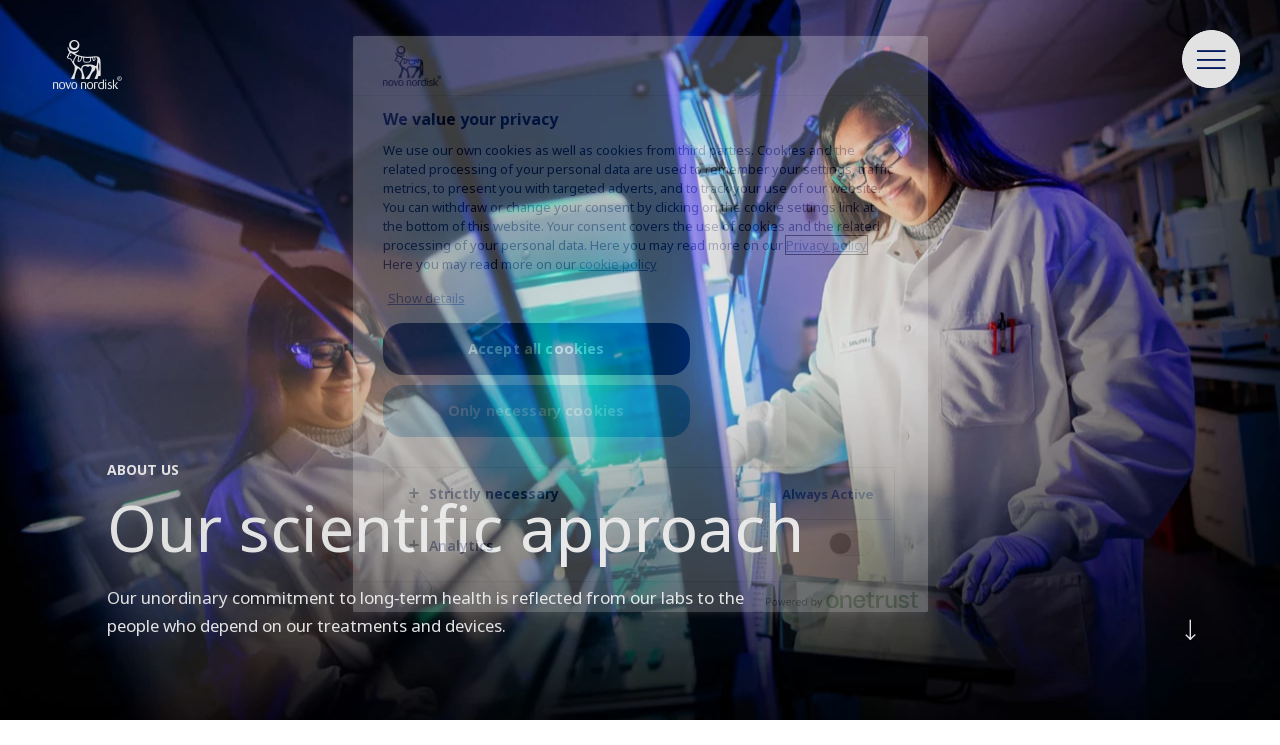

--- FILE ---
content_type: text/html;charset=utf-8
request_url: https://www.novonordisk.com/about/our-scientific-approach.html
body_size: 15515
content:

<!DOCTYPE HTML>
<html lang="en">
    <head>
    <meta charset="UTF-8"/>
    <title>Our scientific approach | Working on the scientific frontiers</title>
    <meta name="keywords" content="Our scientific approach"/>
    <meta name="description" content="We have expertise across the pharmaceutical value chain and we collaborate with academia and biotech companies around the world to foster new innovations."/>
    <meta name="template" content="content-page"/>
    <meta name="viewport" content="width=device-width, initial-scale=1"/>
    

    
    
<script defer="defer" type="text/javascript" src="/.rum/@adobe/helix-rum-js@%5E2/dist/rum-standalone.js"></script>
<link rel="canonical" href="https://www.novonordisk.com/about/our-scientific-approach.html"/>

    

    

	<!-- OneTrust Cookie Consent - START -->
	<!-- OneTrust Cookies Consent Notice start for www.novonordisk.com -->
<script type="text/javascript" src="https://cdn.cookielaw.org/consent/c514d13c-c030-447f-af6b-7b80d4d7ccae/OtAutoBlock.js"></script>
<script src="https://cdn.cookielaw.org/scripttemplates/otSDKStub.js" data-document-language="true" type="text/javascript" charset="UTF-8" data-domain-script="c514d13c-c030-447f-af6b-7b80d4d7ccae"></script>
<script type="text/javascript">
    var consent = false;

    function OptanonWrapper() {
        //creating variables for each category checkbox=C0002, checkbox1=C0004, checkbox2=U0001
        var perfCheckbox = document.querySelector('input[name="ot-group-id-C0002"]');
        var targCheckbox = document.querySelector('input[name="ot-group-id-C0004"]');
        var custCheckbox = document.querySelector('input[name="ot-group-id-U0001"]');

        //variable for buttons - Reject all(only striclty necessary cookies)
        var rejectAllBtn = document.querySelector('.ot-pc-refuse-all-handler');
        //variable for button - Save preferences(confirm my choices/accept selected cookies)
        var confirmStgsBtn = document.querySelector('.save-preference-btn-handler.onetrust-close-btn-handler');
        //variable for button - Accept all cookies
        var acceptAllBtn = document.querySelector('#accept-recommended-btn-handler');

        var savePrefencesWrapper = document.querySelector('#ot-pc-content')

        acceptAllBtn.addEventListener('click', function () {
            confirmStgsBtn.style.display = 'block';
            rejectAllBtn.style.display = 'none';
            if (savePrefencesWrapper.querySelector(
                '.save-preference-btn-handler.onetrust-close-btn-handler') === null) {
                savePrefencesWrapper.insertBefore(confirmStgsBtn, savePrefencesWrapper.children[4]);
            }
        });

        perfCheckbox.addEventListener('change', function () {
            if (this.checked) {
                //if C0002 category is enabled, show 'accept selected choices button', hide 'only strictly necessary button'
                confirmStgsBtn.style.display = 'block';
                rejectAllBtn.style.display = 'none';
                if (savePrefencesWrapper.querySelector(
                        '.save-preference-btn-handler.onetrust-close-btn-handler') === null) {
                    savePrefencesWrapper.insertBefore(confirmStgsBtn, savePrefencesWrapper.children[4]);
                }
            } else {
                //check the active/inactive for other two categories
                if (targCheckbox.checked || custCheckbox.checked) {
                    confirmStgsBtn.style.display = 'block';
                    rejectAllBtn.style.display = 'none';
                    if (savePrefencesWrapper.querySelector(
                            '.save-preference-btn-handler.onetrust-close-btn-handler') === null) {
                        savePrefencesWrapper.insertBefore(confirmStgsBtn, savePrefencesWrapper.children[4]);
                    }
                } else {
                    console.log("ELSE IF ELSE fired")
                    //if C0002 isn't enabled, show 'only strictly necessary cookies'
                    confirmStgsBtn.style.display = 'none';
                    rejectAllBtn.style.display = 'block';
                    // no toggles checked, so insert "Only necessary cookies" button and hide "Accept selected cookies" button
                    savePrefencesWrapper.insertBefore(rejectAllBtn, savePrefencesWrapper.children[3]);
                    rejectAllBtn.setAttribute("onclick", "OneTrust.RejectAll()")
                }
            }
        });

        targCheckbox.addEventListener('change', function () {
            if (this.checked) {
                confirmStgsBtn.style.display = 'inline-block';
                rejectAllBtn.style.display = 'none';
                if (savePrefencesWrapper.querySelector(
                        '.save-preference-btn-handler.onetrust-close-btn-handler') === null) {
                    savePrefencesWrapper.insertBefore(confirmStgsBtn, savePrefencesWrapper.children[4]);
                }
            } else {
                if (perfCheckbox.checked || custCheckbox.checked) {
                    confirmStgsBtn.style.display = 'block';
                    rejectAllBtn.style.display = 'none';
                    if (savePrefencesWrapper.querySelector(
                            '.save-preference-btn-handler.onetrust-close-btn-handler') === null) {
                        savePrefencesWrapper.insertBefore(confirmStgsBtn, savePrefencesWrapper.children[4]);
                    }
                } else {
                    confirmStgsBtn.style.display = 'none';
                    rejectAllBtn.style.display = 'block';
                    // no toggles checked, so insert "Only necessary cookies" button and hide "Accept selected cookies" button
                    savePrefencesWrapper.insertBefore(rejectAllBtn, savePrefencesWrapper.children[3]);
                    rejectAllBtn.setAttribute("onclick", "OneTrust.RejectAll()")
                }

            }
        });


        custCheckbox.addEventListener('change', function () {
            if (this.checked) {
                confirmStgsBtn.style.display = 'inline-block';
                rejectAllBtn.style.display = 'none';
                if (savePrefencesWrapper.querySelector(
                        '.save-preference-btn-handler.onetrust-close-btn-handler') === null) {
                    savePrefencesWrapper.insertBefore(confirmStgsBtn, savePrefencesWrapper.children[4]);
                }
            } else {
                if (perfCheckbox.checked || targCheckbox.checked) {
                    console.log("do nothing");
                    confirmStgsBtn.style.display = 'block';
                    rejectAllBtn.style.display = 'none';
                    if (savePrefencesWrapper.querySelector(
                            '.save-preference-btn-handler.onetrust-close-btn-handler') === null) {
                        savePrefencesWrapper.insertBefore(confirmStgsBtn, savePrefencesWrapper.children[4]);
                    }
                } else {
                    confirmStgsBtn.style.display = 'none';
                    rejectAllBtn.style.display = 'block';
                    // no toggles checked, so insert "Only necessary cookies" button and hide "Accept selected cookies" button
                    savePrefencesWrapper.insertBefore(rejectAllBtn, savePrefencesWrapper.children[3]);
                    rejectAllBtn.setAttribute("onclick", "OneTrust.RejectAll()")
                }
            }
        });

        var Perf = ",C0002,";
        var Func = ",C0003,";
        var Targ = ",C0004,";
        var Other = ",U0001,";
        if (OptanonActiveGroups.includes(Perf || Func || Targ || Other)) {
            console.log("Active");
        }

        //if (OptanonActiveGroups.indexOf(',C0002,') || OptanonActiveGroups.indexOf(',C0004,') || OptanonActiveGroups.indexOf(',U0001,')) {
        if ((OptanonActiveGroups.indexOf(',C0002,') > -1) || (OptanonActiveGroups.indexOf(',C0004,') > -1) || (
                OptanonActiveGroups.indexOf(',U0001,') > -1)) {
            console.log("SUCCESS injecting confirm settings button");
            confirmStgsBtn.style.display = 'block';
            savePrefencesWrapper.insertBefore(confirmStgsBtn, savePrefencesWrapper.children[3]);
        } else {
            console.log("FAIL injecting confirm settings button");
        }

        //if ((savePrefencesWrapper.querySelector('.ot-pc-refuse-all-handler') === null) && !(OptanonActiveGroups.includes('C0002' || 'C0004' || 'U0001'))) {
        if ((savePrefencesWrapper.querySelector('.ot-pc-refuse-all-handler') === null) && (OptanonActiveGroups.indexOf(
                'C0002') == -1) && (OptanonActiveGroups.indexOf('C0004') == -1) && (OptanonActiveGroups.indexOf(
                'U0001') == -1)) {
            console.log("SUCCESS injecting reject all button");
            savePrefencesWrapper.insertBefore(rejectAllBtn, savePrefencesWrapper.children[3]);
            rejectAllBtn.setAttribute("onclick", "OneTrust.RejectAll()")
        } else {
            console.log("FAIL injecting reject all button");
        }


        // if(!getCookie("OptanonAlertBoxClosed") && !consent){
        // consent = true;
        // console.log('consent', consent, 'Box', !getCookie('OptanonAlertBoxClosed'));
        // Optanon.ToggleInfoDisplay();
        // var banner = document.getElementById("onetrust-banner-sdk");
        // var prefpc = document.getElementById("onetrust-pc-sdk");
        // var filter = document.getElementsByClassName("onetrust-pc-dark-filter")[0];
        // banner.style = "display: none;";
        // prefpc.style = "display: block !important;";
        // // filter.style = "display: block !important;";
        // filter.style = "visibility: hidden; opacity: 0; transition: visibility 0s ease 400ms, opacity 400ms linear 0s; display: none;"

        // }



        // /*
        // * Get Confirm My Choices button by class name and apply listener to close
        // * Preference Centre when the button is clicked
        // */
        // var classname = document.getElementsByClassName("save-preference-btn-handler");

        // for (var i = 0; i < classname.length; i++) {
        // // classname[i].addEventListener('click', closePreferenceCntr, false);
        // }



    } // End of Optanon Wrapper


    // function getCookie(name) {
    // var value = "; " + document.cookie;
    // var parts = value.split("; " + name + "=");
    // if (parts.length == 2)
    // return parts.pop().split(";").shift();
    // }
    // function closePreferenceCntr() {
    // var prefpc = document.getElementById("onetrust-pc-sdk");
    // prefpc.style = "display: none";
    // };
</script>
<!-- OneTrust Cookies Consent Notice end for www.novonordisk.com -->
	<!-- OneTrust Cookie Consent - END -->



    
    <script>try {
        Typekit.load({async: true});
    } catch (e) {
    }</script>
    
    <link rel="stylesheet" href="https://use.typekit.net/pxc7vyl.css"/>
    
    
    
    
    
    
    
    

    
    
    <link rel="icon" type="image/x-icon" href="/etc.clientlibs/nncorp/components/structure/page/clientlib/resources/favicon.ico"/>

    
        
    
<script type="text/javascript" src="/etc.clientlibs/nncorp/clientlibs/vendor/clientlib-vuejs/production.lc-d1f732e64d78cc85bca7117f82c0d61e-lc.min.js"></script>


        
    
<script type="text/javascript" src="/etc.clientlibs/nncorp/clientlibs/clientlib-mandatory-dependencies.lc-454b95037c8c2ad5f6a0061b0c047b23-lc.min.js"></script>


        
    
<script type="text/javascript" src="/etc.clientlibs/nncorp/clientlibs/clientlib-dependencies.lc-5743861146da9337ea0079cd46eb7e50-lc.min.js" async onload="VueBus.activeResource()"></script>


        
    
<link rel="stylesheet" href="/etc.clientlibs/nncorp/clientlibs/clientlib-grid.lc-c4940434fd7690370948a7d29be572da-lc.min.css" type="text/css">


        
    
<link rel="stylesheet" href="/etc.clientlibs/nncorp/clientlibs/vuejs/components/disclaimer-dialog.lc-07b3000f457539f34b633cd04cab0538-lc.min.css" type="text/css"><link rel="stylesheet" href="/etc.clientlibs/nncorp/clientlibs/vuejs/components/confirm-dialog.lc-bc6612f2f26b65d1e2a6f3c937c479f5-lc.min.css" type="text/css"><link rel="stylesheet" href="/etc.clientlibs/nncorp/clientlibs/vuejs/components/rnd-dialog.lc-b9c615e8e75f11e90f9a8d265e2b7ac8-lc.min.css" type="text/css"><link rel="stylesheet" href="/etc.clientlibs/nncorp/clientlibs/clientlib-base.lc-6662ea61ebb65da71188bddcadfa89e8-lc.min.css" type="text/css">


        
    
<link rel="stylesheet" href="/etc.clientlibs/nncorp/clientlibs/clientlib-resetcss.lc-c90e656c13a46b547a893dde0aefb9db-lc.min.css" type="text/css">


    



    
        <meta name="robots" content="all"/>
        <meta name="googlebot" content="all"/>
        
            <meta name="keywords" content="Novo Nordisk, pharma, Denmark, science, obesity, diabetes, heamophilia, growth disorders, cardiovascualr disease"/>
        
    
    
        <link rel="alternate" href="https://www.novonordisk.dz/fr/about/our-scientific-approach.html" hreflang="fr-DZ"/>
    
        <link rel="alternate" href="https://www.novonordisk.vn/vi/about/our-scientific-approach.html" hreflang="vi-VN"/>
    
        <link rel="alternate" href="https://www.novonordisk.az/az/about/our-scientific-approach.html" hreflang="az-AZ"/>
    
        <link rel="alternate" href="https://www.novonordisk.cz/about/our-scientific-approach.html" hreflang="cs-CZ"/>
    
        <link rel="alternate" href="https://www.novonordisk.at/about/our-scientific-approach.html" hreflang="de-AT"/>
    
        <link rel="alternate" href="https://www.novonordisk.com.tw/about/our-scientific-approach.html" hreflang="zh-TW"/>
    
        <link rel="alternate" href="https://www.novonordisk.co.nz/about/our-scientific-approach.html" hreflang="en-NZ"/>
    
        <link rel="alternate" href="https://www.novonordisk.com.sa/about/our-scientific-approach.html" hreflang="en-SA"/>
    
        <link rel="alternate" href="https://www.novonordisk.ma/fr/about/our-scientific-approach.html" hreflang="fr-MA"/>
    
        <link rel="alternate" href="https://www.novonordisk.ie/about/our-scientific-approach.html" hreflang="en-IE"/>
    
        <link rel="alternate" href="https://www.novonordisk.ee/about/our-scientific-approach.html" hreflang="et-EE"/>
    
        <link rel="alternate" href="https://www.novonordisk.id/id/about/our-scientific-approach.html" hreflang="in-ID"/>
    
        <link rel="alternate" href="https://www.novonordisk.com.pa/en/about/our-scientific-approach.html" hreflang="en-PA"/>
    
        <link rel="alternate" href="https://www.novonordisk.ro/en/about/our-scientific-approach.html" hreflang="en-RO"/>
    
        <link rel="alternate" href="https://www.novonordisk.uz/en/about/our-scientific-approach.html" hreflang="en-UZ"/>
    
        <link rel="alternate" href="https://www.novonordisk.uz/uz/about/our-scientific-approach.html" hreflang="uz-UZ"/>
    
        <link rel="alternate" href="https://www.novonordisk.id/en/about/our-scientific-approach.html" hreflang="en-ID"/>
    
        <link rel="alternate" href="https://www.novonordisk.al/about/our-scientific-approach.html" hreflang="sq-AL"/>
    
        <link rel="alternate" href="https://www.novonordisk.az/en/about/our-scientific-approach.html" hreflang="en-AZ"/>
    
        <link rel="alternate" href="https://www.novonordisk.fr/about/our-scientific-approach.html" hreflang="fr-FR"/>
    
        <link rel="alternate" href="https://www.novonordisk.ae/en/about/our-scientific-approach.html" hreflang="en-AE"/>
    
        <link rel="alternate" href="https://www.novonordisk.ca/about/our-scientific-approach.html" hreflang="en-CA"/>
    
        <link rel="alternate" href="https://www.novonordisk.ba/en/about/our-scientific-approach.html" hreflang="en-BA"/>
    
        <link rel="alternate" href="https://www.novonordisk.uz/ru/about/our-scientific-approach.html" hreflang="ru-UZ"/>
    
        <link rel="alternate" href="https://www.novonordisk.ro/ro/about/our-scientific-approach.html" hreflang="ro-RO"/>
    
        <link rel="alternate" href="https://www.novonordisk.hu/about/our-scientific-approach.html" hreflang="hu-HU"/>
    
        <link rel="alternate" href="https://www.novonordisk.iq/en/about/our-scientific-approach.html" hreflang="en-IQ"/>
    
        <link rel="alternate" href="https://www.novonordisk.com.au/about/our-scientific-approach.html" hreflang="en-AU"/>
    
        <link rel="alternate" href="https://www.novonordisk.lt/about/our-scientific-approach.html" hreflang="lt-LT"/>
    
        <link rel="alternate" href="https://www.novonordisk.com.pa/es/about/our-scientific-approach.html" hreflang="es-PA"/>
    
        <link rel="alternate" href="https://www.novonordisk.jo/en/about/our-scientific-approach.html" hreflang="en-JO"/>
    
        <link rel="alternate" href="https://www.novonordisk.tn/ar/science-and-technology/our-scientific-approach.html" hreflang="ar-TN"/>
    
        <link rel="alternate" href="https://www.novonordiskgulf.com/en/about/our-scientific-approach.html" hreflang="en-KW"/>
    
        <link rel="alternate" href="https://www.novonordisk.nl/about/our-scientific-approach.html" hreflang="nl-NL"/>
    
        <link rel="alternate" href="https://www.novonordisk.vn/en/about/our-scientific-approach.html" hreflang="en-VN"/>
    
        <link rel="alternate" href="https://www.novonordisk.ba/bs/about/our-scientific-approach.html" hreflang="bs-BA"/>
    
        <link rel="alternate" href="https://www.novonordisk.com.eg/en/about/our-scientific-approach.html" hreflang="en-EG"/>
    
        <link rel="alternate" href="https://www.novonordisk.com.lb/ar/about/our-scientific-approach.html" hreflang="ar-LB"/>
    
        <link rel="alternate" href="https://www.novonordisk.co.kr/about/our-scientific-approach.html" hreflang="ko-KR"/>
    
        <link rel="alternate" href="https://www.novonordisk.com.hk/about/our-scientific-approach.html" hreflang="en-HK"/>
    
        <link rel="alternate" href="https://www.novonordisk-xk.com/sr/about/our-scientific-approach.html" hreflang="sr-XK"/>
    
        <link rel="alternate" href="https://www.novonordisk.co.th/th/about/our-scientific-approach.html" hreflang="th-TH"/>
    
        <link rel="alternate" href="https://caf.novonordisk.ca/about/our-scientific-approach.html" hreflang="fr-CA"/>
    
        <link rel="alternate" href="https://www.novonordisk.za.com/about/our-scientific-approach.html" hreflang="en-ZA"/>
    
        <link rel="alternate" href="https://www.novonordisk.pt/about/our-scientific-approach.html" hreflang="pt-PT"/>
    
        <link rel="alternate" href="https://www.novonordisk.dz/ar/about/our-scientific-approach.html" hreflang="ar-DZ"/>
    
        <link rel="alternate" href="https://www.novonordisk.co.in/about/our-scientific-approach.html" hreflang="en-IN"/>
    
        <link rel="alternate" href="https://www.novonordisk.ph/about/our-scientific-approach.html" hreflang="en-PH"/>
    
        <link rel="alternate" href="https://www.novonordisk.com.eg/ar/about/our-scientific-approach.html" hreflang="ar-EG"/>
    
        <link rel="alternate" href="https://www.novonordisk.md/about/our-scientific-approach.html" hreflang="ro-MD"/>
    
        <link rel="alternate" href="https://www.novonordisk.com/about/our-scientific-approach.html" hreflang="en-US"/>
    
        <link rel="alternate" href="https://www.novonordisk.co.ke/fr/about/our-scientific-approach.html" hreflang="fr-KE"/>
    
        <link rel="alternate" href="https://www.novonordisk.hr/about/our-scientific-approach.html" hreflang="hr-HR"/>
    
        <link rel="alternate" href="https://www.novonordisk.ae/ar/about/our-scientific-approach.html" hreflang="ar-AE"/>
    
        <link rel="alternate" href="https://www.novonordisk.cl/about/our-scientific-approach.html" hreflang="es-CL"/>
    
        <link rel="alternate" href="https://www.novonordisk.bg/about/our-scientific-approach.html" hreflang="bg-BG"/>
    
        <link rel="alternate" href="https://www.novonordisk.tn/en/about/our-scientific-approach.html" hreflang="en-TN"/>
    
        <link rel="alternate" href="https://www.novonordisk.com.lb/en/about/our-scientific-approach.html" hreflang="en-LB"/>
    
        <link rel="alternate" href="https://www.novonordisk.sg/about/our-scientific-approach.html" hreflang="en-SG"/>
    
        <link rel="alternate" href="https://www.novonordisk.rs/about/our-scientific-approach.html" hreflang="sr-RS"/>
    
        <link rel="alternate" href="https://www.novonordisk.es/about/our-scientific-approach.html" hreflang="es-ES"/>
    
        <link rel="alternate" href="https://www.novonordisk.it/about/our-scientific-approach.html" hreflang="it-IT"/>
    
        <link rel="alternate" href="https://www.novonordisk.kz/ru/about/our-scientific-approach.html" hreflang="ru-KZ"/>
    
        <link rel="alternate" href="https://www.novonordisk-xk.com/sq/about/our-scientific-approach.html" hreflang="sq-XK"/>
    
        <link rel="alternate" href="https://www.novonordisk.ma/ar/about/our-scientific-approach.html" hreflang="ar-MA"/>
    
        <link rel="alternate" href="https://www.novonordisk.com.br/about/our-scientific-approach.html" hreflang="pt-BR"/>
    
        <link rel="alternate" href="https://www.novonordisk.sk/about/our-scientific-approach.html" hreflang="sk-SK"/>
    
        <link rel="alternate" href="https://www.novonordisk.co.ke/en/about/our-scientific-approach.html" hreflang="en-KE"/>
    
        <link rel="alternate" href="https://www.novonordisk.com.co/about/our-scientific-approach.html" hreflang="es-CO"/>
    
        <link rel="alternate" href="https://www.novonordisk.kz/kk/about/our-scientific-approach.html" hreflang="kk-KZ"/>
    
        <link rel="alternate" href="https://www.novonordisk.pk/about/our-scientific-approach.html" hreflang="en-PK"/>
    
        <link rel="alternate" href="https://bef.novonordisk.be/science-and-technology/our-scientific-approach.html" hreflang="fr-BE"/>
    
        <link rel="alternate" href="https://cn.novonordisk.com.hk/about/our-scientific-approach.html" hreflang="zh-HK"/>
    
        <link rel="alternate" href="https://www.novonordisk.no/om-oss/var-vitenskapelige-tilnarming.html" hreflang="nb-NO"/>
    
        <link rel="alternate" href="https://www.novonordisk.mk/about/our-scientific-approach.html" hreflang="mk-MK"/>
    
        <link rel="alternate" href="https://www.novonordisk.my/about/our-scientific-approach.html" hreflang="en-MY"/>
    
        <link rel="alternate" href="https://www.novonordisk.lv/about/our-scientific-approach.html" hreflang="lv-LV"/>
    
        <link rel="alternate" href="https://www.novonordisk.co.th/en/about/our-scientific-approach.html" hreflang="en-TH"/>
    
        <link rel="alternate" href="https://www.novonordisk.fi/about/our-scientific-approach.html" hreflang="fi-FI"/>
    
        <link rel="alternate" href="https://www.novonordisk-xk.com/en/about/our-scientific-approach.html" hreflang="en-XK"/>
    
        <link rel="alternate" href="https://www.novonordisk.com.ar/about/our-scientific-approach.html" hreflang="es-AR"/>
    
        <link rel="alternate" href="https://www.novonordiskgulf.com/ar/about/our-scientific-approach.html" hreflang="ar-KW"/>
    
        <link rel="alternate" href="https://www.novonordisk.az/ru/about/our-scientific-approach.html" hreflang="ru-AZ"/>
    
        <link rel="alternate" href="https://www.novonordisk.dk/about/our-scientific-approach.html" hreflang="da-DK"/>
    
        <link rel="alternate" href="https://www.novonordisk.jo/ar/about/our-scientific-approach.html" hreflang="ar-JO"/>
    
        <link rel="alternate" href="https://www.novonordisk.kz/en/about/our-scientific-approach.html" hreflang="en-KZ"/>
    
        <link rel="alternate" href="https://www.novonordisk.ua/about/our-scientific-approach.html" hreflang="uk-UA"/>
    
        <link rel="alternate" href="https://www.novonordisk.pl/about/our-scientific-approach.html" hreflang="pl-PL"/>
    
    <meta property="og:locale" content="en_US"/>
    <meta property="og:type" content="website"/>
    <meta property="og:title" content="Our scientific approach | Working on the scientific frontiers"/>
    <meta property="og:description" content="We have expertise across the pharmaceutical value chain and we collaborate with academia and biotech companies around the world to foster new innovations."/>
    <meta property="og:url" content="https://www.novonordisk.com/content/nncorp/global/en/about/our-scientific-approach.html"/>
    <meta property="og:site_name" content="Novo Nordisk"/>
    <meta property="og:image" content="https://www.novonordisk.com/content/dam/nncorp/language-masters/en/about-us/images/our-scientific-approach-superintro1.jpg"/>
    <meta property="og:image:width" content="1600"/>
    <meta property="og:image:height" content="1067"/>


    
    
    

    

    


        <script type="text/javascript" src="//assets.adobedtm.com/449939fcae6a/515aca118678/launch-11054402cf74.min.js" async></script>


    
    
    

    
    
</head>
    <body class="page basicpage" id="page-d0dd7800fd">
        
        
        
            




            



            <script type="text/javascript">
    var digitalData = digitalData || []
    digitalData.push({
        event: "",
        data: {
            pageInfo: {}
        }
    });
</script>
<div class="container ">
    
     <div id="pagesettings">
        <input type="hidden" name="currentPagePath" ref="currentPagePath" value="/content/nncorp/global/en/about/our-scientific-approach"/>
        <input type="hidden" name="currentLanguage" ref="currentLanguage" value="Novo Nordisk "/>
        <input type="hidden" name="currentCountry" ref="currentCountry" value="Global"/>
        <input type="hidden" name="currentCountryPath" ref="currentCountryPath" value="/content/nncorp/global"/>
        <input type="hidden" name="searchPagePath" ref="searchPagePath" value="/content/nncorp/global/en/search"/>
        <input type="hidden" name="countryListPath" ref="countryListPath" value="/content/nncorp/global/en/location"/>
        <input type="hidden" name="rootPagePath" ref="rootPagePath" value="/content/nncorp/global/en"/>
        <input type="hidden" name="structureDepth" ref="structureDepth" value="5"/>
        <input type="hidden" name="navRootShiftDepth" ref="navRootShiftDepth" value="0"/>
        <input type="hidden" name="navigationColorInverted" ref="navigationColorInverted" value="true"/>
        <input type="hidden" name="topMargin" ref="topMargin" value="false"/>
        <input type="hidden" name="digitalDataAsJSON" ref="digitalDataAsJSON" value="{&#34;event&#34;:&#34;Page Load&#34;,&#34;data&#34;:{&#34;pageInfo&#34;:{&#34;pageName&#34;:&#34;about \u003e our scientific approach&#34;,&#34;siteSection&#34;:&#34;about&#34;,&#34;subSection1&#34;:&#34;about&#34;,&#34;subSection2&#34;:&#34;about&#34;,&#34;subSection3&#34;:&#34;about&#34;,&#34;region&#34;:&#34;global-en&#34;,&#34;id&#34;:&#34;109fce67-a09f-4983-b47e-10bd9e204558&#34;,&#34;siteName&#34;:&#34;novo - global&#34;,&#34;pageType&#34;:&#34;content-page&#34;}}}"/>
     </div>

    
        
            <header class="header experiencefragment" role="banner">
<div id="experiencefragment-b443ca1e56" class="cmp-experiencefragment cmp-experiencefragment--xf-header">

    



<div class="xf-content-height">
    <div class="root responsivegrid">


<div class="aem-Grid aem-Grid--12 aem-Grid--default--12 ">
    
    <div class="header aem-GridColumn aem-GridColumn--default--12"><div id="nncorp-header" class="nncorp-header">
    <div>
    <div id="headersettings">
        <input type="hidden" name="exitRampConfig" ref="exitRampConfig" value='{"exitRamp": "false", "exitRampMessage": "", "whitelistedURLs": "", "exitrampTitle": "","openExitRampTarget": "false"}'/>
        <input type="hidden" name="removeLanguageNavigation" ref="removeLanguageNavigation"/>
    </div>

    <div class="tb-Grid tb-Grid--24 tb-Grid--l--24">
        <div class="tb-GridColumn tb-GridColumn--l--14">
            <div id="left-side-header" class="left-side header-item" :class="showLeftHeader">
                <a :href="rootPathUrl | htmlExtension" class="logo-lnk" :aria-label="'Novo Nordisk ' + currentCountry">
                    <span class="logo icon-logo-white m-m-right"></span>
                </a>
                <div class="left-side-header-content">
                    <div class="display-flex-center m-xxs-top">
                        <div class="country-selector-wrapper">
                            <country-selector v-if="!tabletView" :color="'white'">
                            </country-selector>
                        </div>
                        <div class="nncorp-languagenavigation white">

    

</div>
                    </div>
                    <div class="nncorp-breadcrumbs white"><div>

    
    
        
    
</div>
</div>
                </div>
            </div>
        </div>
    </div>

    <div class="right-side header-item">
        <div class="nncorp-navigation white">

    
<link rel="stylesheet" href="/etc.clientlibs/nncorp/components/structure/navigation/clientlib.lc-f046a893b816f49de05849c84a640e22-lc.min.css" type="text/css">

   
<nav id="cmp-navigation" :aria-hidden="isOpen ? 'false' : 'true'" :aria-modal="true" class="cmp-navigation" ref="cmp-navigation" :class="handleNavAction" role="navigation" itemscope itemtype="http://schema.org/SiteNavigationElement">
    <div id="cmp-navigation__top-bar" class="top-bar" :class="{'navigation-display': isOverflowed,'tabletView' : tabletView}">
        <ul :aria-hidden="tabletView ? 'true' : null" class="cmp-navigation__group main-navigation">
            
    <li :aria-hidden="tabletView ? 'true' : null" class="cmp-navigation__item cmp-navigation__item--level-0">
        
            
    

    
        <a :aria-hidden="tabletView ? 'true' : null" :tabindex="tabletView ? '-1' : null" href="javascript:void(0)" :class="{dirty: navHoveredItems.includes('Disease areas')}" v-on:mouseover="onLinkHover('Disease areas')" v-on:click="openSubNav('Disease areas')" class="cmp-navigation__item-link true">
            <span class="text hyphenate">Disease areas</span>
        </a>
        
        
    

        
        
    </li>

        
            
    <li :aria-hidden="tabletView ? 'true' : null" class="cmp-navigation__item cmp-navigation__item--level-0">
        
            
    

    
        <a :aria-hidden="tabletView ? 'true' : null" :tabindex="tabletView ? '-1' : null" href="javascript:void(0)" :class="{dirty: navHoveredItems.includes('Science \x26 technology')}" v-on:mouseover="onLinkHover('Science \x26 technology')" v-on:click="openSubNav('Science \x26 technology')" class="cmp-navigation__item-link true">
            <span class="text hyphenate">Science &amp; technology</span>
        </a>
        
        
    

        
        
    </li>

        
            
    <li :aria-hidden="tabletView ? 'true' : null" class="cmp-navigation__item cmp-navigation__item--level-0">
        
            
    

    
        <a :aria-hidden="tabletView ? 'true' : null" :tabindex="tabletView ? '-1' : null" href="javascript:void(0)" :class="{dirty: navHoveredItems.includes('Partnering')}" v-on:mouseover="onLinkHover('Partnering')" v-on:click="openSubNav('Partnering')" class="cmp-navigation__item-link true">
            <span class="text hyphenate">Partnering</span>
        </a>
        
        
    

        
        
    </li>

        
            
    <li :aria-hidden="tabletView ? 'true' : null" class="cmp-navigation__item cmp-navigation__item--level-0">
        
            
    
        <a :aria-hidden="tabletView ? 'true' : null" :tabindex="tabletView ? '-1' : null" href="javascript:void(0)" :class="{dirty: navHoveredItems.includes('Sustainable business')}" v-on:mouseover="onLinkHover('Sustainable business')" v-on:click="openSubNav('Sustainable business')" class="cmp-navigation__item-link true">
            <span class="text hyphenate">Sustainable business</span>
        </a>
        
        
    

    

        
        
    </li>

        
            
    <li :aria-hidden="tabletView ? 'true' : null" class="cmp-navigation__item cmp-navigation__item--level-0">
        
            
    
        <a :aria-hidden="tabletView ? 'true' : null" :tabindex="tabletView ? '-1' : null" href="javascript:void(0)" :class="{dirty: navHoveredItems.includes('Careers')}" v-on:mouseover="onLinkHover('Careers')" v-on:click="openSubNav('Careers')" class="cmp-navigation__item-link true">
            <span class="text hyphenate">Careers</span>
        </a>
        
        
    

    

        
        
    </li>

        
            
    <li :aria-hidden="tabletView ? 'true' : null" class="cmp-navigation__item cmp-navigation__item--level-0 cmp-navigation__item--active">
        
            
    

    
        <a :aria-hidden="tabletView ? 'true' : null" :tabindex="tabletView ? '-1' : null" href="javascript:void(0)" :class="{dirty: navHoveredItems.includes('About us')}" v-on:mouseover="onLinkHover('About us')" v-on:click="openSubNav('About us')" aria-current="page" class="cmp-navigation__item-link true">
            <span class="text hyphenate">About us</span>
        </a>
        
        
    

        
        
    </li>

        
            
    <li :aria-hidden="tabletView ? 'true' : null" class="cmp-navigation__item cmp-navigation__item--level-0">
        
            
    
        <a :aria-hidden="tabletView ? 'true' : null" :tabindex="tabletView ? '-1' : null" href="javascript:void(0)" :class="{dirty: navHoveredItems.includes('Our products')}" v-on:mouseover="onLinkHover('Our products')" v-on:click="openSubNav('Our products')" class="cmp-navigation__item-link true">
            <span class="text hyphenate">Our products</span>
        </a>
        
        
    

    

        
        
    </li>

        
            
    <li :aria-hidden="tabletView ? 'true' : null" class="cmp-navigation__item cmp-navigation__item--level-0">
        
        
            
                
    
        
        <a :aria-hidden="tabletView ? 'true' : null" :tabindex="tabletView ? '-1' : null" href="/search.html" role="link" :class="{dirty: navHoveredItems.includes('Search')}" v-on:mouseover="onLinkHover('Search')" aria-label="Search" class="cmp-navigation__item-link false">
            <span class="icon icon-search"><span class="path1"></span><span class="path2"></span><span class="path3"></span><span class="path4"></span></span>
        </a>
        
    

    

            
        
    </li>

        </ul>
    </div>
    <div id="cmp-navigation__bottom-bar" class="bottom-bar" :class="{'navigation-display': isOverflowed,'tabletView' : tabletView}">
        <ul :aria-hidden="tabletView ? 'true' : null" class="cmp-navigation__group utility-navigation">
            
    <li :aria-hidden="tabletView ? 'true' : null" class="cmp-navigation__item cmp-navigation__item--level-0">
        
            
    
        
        
        <a :aria-hidden="tabletView ? 'true' : null" :tabindex="tabletView ? '-1' : null" href="/patients.html" role="link" :class="{dirty: navHoveredItems.includes('Patients')}" v-on:mouseover="onLinkHover('Patients')" class="cmp-navigation__item-link false">
            <span class="text hyphenate">Patients</span>
        </a>
    

    

        
        
    </li>

        
            
    <li :aria-hidden="tabletView ? 'true' : null" class="cmp-navigation__item cmp-navigation__item--level-0">
        
            
    
        <a :aria-hidden="tabletView ? 'true' : null" :tabindex="tabletView ? '-1' : null" href="javascript:void(0)" :class="{dirty: navHoveredItems.includes('Investors')}" v-on:mouseover="onLinkHover('Investors')" v-on:click="openSubNav('Investors')" class="cmp-navigation__item-link true">
            <span class="text hyphenate">Investors</span>
        </a>
        
        
    

    

        
        
    </li>

        
            
    <li :aria-hidden="tabletView ? 'true' : null" class="cmp-navigation__item cmp-navigation__item--level-0">
        
            
    

    
        <a :aria-hidden="tabletView ? 'true' : null" :tabindex="tabletView ? '-1' : null" href="javascript:void(0)" :class="{dirty: navHoveredItems.includes('News \x26 media')}" v-on:mouseover="onLinkHover('News \x26 media')" v-on:click="openSubNav('News \x26 media')" class="cmp-navigation__item-link true">
            <span class="text hyphenate">News &amp; media</span>
        </a>
        
        
    

        
        
    </li>

        
            
    <li :aria-hidden="tabletView ? 'true' : null" class="cmp-navigation__item cmp-navigation__item--level-0">
        
            
    
        
        
        <a :aria-hidden="tabletView ? 'true' : null" :tabindex="tabletView ? '-1' : null" href="/healthcare-professionals.html" role="link" :class="{dirty: navHoveredItems.includes('Healthcare professionals')}" v-on:mouseover="onLinkHover('Healthcare professionals')" class="cmp-navigation__item-link false">
            <span class="text hyphenate">Healthcare professionals</span>
        </a>
    

    

        
        
    </li>

        
            
    <li :aria-hidden="tabletView ? 'true' : null" class="cmp-navigation__item cmp-navigation__item--level-0">
        
            
    
        <a :aria-hidden="tabletView ? 'true' : null" :tabindex="tabletView ? '-1' : null" href="javascript:void(0)" :class="{dirty: navHoveredItems.includes('Contact us')}" v-on:mouseover="onLinkHover('Contact us')" v-on:click="openSubNav('Contact us')" class="cmp-navigation__item-link true">
            <span class="text hyphenate">Contact us</span>
        </a>
        
        
    

    

        
        
    </li>

        </ul>
    </div>
    <div v-if="!isTop && !tabletView" class="burger-float desktop" :class="{'top': isTop, 'not-top': !isTop}">
        <button class="button burger-button" v-on:click="handleBurger" role="button" aria-expanded="false" aria-label="Menu navigation">
            <span aria-hidden="true" class="icon icon-burger-float-blue"><span class="path1"></span><span class="path2"></span><span class="path3"></span><span class="path4"></span><span class="path5"></span></span>
            <span aria-hidden="true" class="icon icon-close-float-blue"><span class="path1"></span><span class="path2"></span><span class="path3"></span></span>
        </button>
    </div>
    <div class="burger-float mobile" v-on:click="openSubNav('')">
        <button class="button burger-button" role="button" aria-label="Menu navigation" aria-expanded="false">
            <span aria-hidden="true" class="icon icon-burger-float-blue"><span class="path1"></span><span class="path2"></span><span class="path3"></span><span class="path4"></span><span class="path5"></span></span></span>
        </button>
    </div>
</nav>

    


    
<script type="text/javascript" src="/etc.clientlibs/nncorp/components/structure/navigation/clientlib.lc-c079832fe1bdd42713afdd84274478f8-lc.min.js" async></script>

   </div>
    </div>
</div>
    <div id="modals" class="modals">
    <overlay-navigation :remove-country-selector="false" :remove-language-navigation="false"></overlay-navigation>
    <disclaimer-dialog></disclaimer-dialog>
    <confirm-dialog></confirm-dialog>
    <rnddialog></rnddialog>
</div>

</div>
</div>

    
</div>
</div>

</div>
</div>

    
</header>
        
        
        
        
    
        
        
            <main class="root responsivgrid" role="main">


<div class="aem-Grid aem-Grid--12 aem-Grid--default--12 ">
    
    <div class="supergraphic focuspointimage image aem-GridColumn aem-GridColumn--default--12">

    
<link rel="stylesheet" href="/etc.clientlibs/nncorp/clientlibs/vuejs/components/gradient-cover.lc-094b79e9edffe365bac8fe5c6a5249a6-lc.min.css" type="text/css"><link rel="stylesheet" href="/etc.clientlibs/nncorp/clientlibs/vuejs/components/focuspoint-image.lc-6068dc105c5d342989cce8b2547f55f4-lc.min.css" type="text/css"><link rel="stylesheet" href="/etc.clientlibs/nncorp/components/content/supergraphic/clientlib.lc-1e6457f27b7d35666254addebf0297e9-lc.min.css" type="text/css">





<div id="supergraphic" class="super-graphic-wrapper" :class="readDetails" style="background-color:#E2F0FA;">
    <div class="box box-image tb-Grid tb-Grid--24 tb-Grid--l--24">
        <div class="image">
            <template v-if="isDisplayGradient">
                <gradient-cover :visibility="true" :bottom-content-height="gradientBottomHeight" :dynamic-gradient="true" :disabled-areas="{top: true}"></gradient-cover>
            </template>
            
                <focuspoint-image :image-url="'/content/dam/nncorp/language-masters/en/about-us/images/our-scientific-approach-superintro1.jpg'" :coordinates="'0.27:0.32'" :dynamic-media-info="{
                            dynamicMediaImagePath: 'https://images.novonordisk.com/is/image/nncorpprod/our-scientific-approach-superintro1',
                            disableDynamicMedia: false,
                            mobileDynamicMediaWidth: '525',
                            tabletPortraitDynamicMediaWidth: '768',
                            tabletLandscapeDynamicMediaWidth: '1280',
                            desktopDynamicMediaWidth: '1440',
                            jpegQuality: '90',
                            urlModifiers: ''
                          }" :renditions-image-info="{
                            typeOfRendition: '',
                            mobileRenditionSuffix: '.corpimgw.525.525.jpg',
                            tabletPortraitRenditionSuffix: '.corpimgw.768.768.jpg',
                            tabletLandscapeRenditionSuffix: '.corpimgw.1280.1280.jpg',
                            desktopRenditionSuffix: '.corpimgw.2000.2000.jpg'
                            }" :has-prohibited-extension="'false'">
                </focuspoint-image>
            
            <div class="image-info m-xxs-top desktop" ref="imageInfo">
                <div><b class="infotext" v-html="applyContentStyle('')"></b></div>
                <div><span class="infotext" v-html="applyContentStyle('Sanjana Joshi working in R\x26D, Lexington, USA.')"></span></div>
            </div>
        </div>
        <div class="overlay gutters">
            <div class="tb-Grid tb-Grid--24 tb-Grid--l--24 tb-Grid--m--24 tb-Grid--xs--24 full-height">
                <div class="tb-GridColumn tb-GridColumn--l--24 full-height tb-GridColumn--m--20
                            tb-GridColumn--offset--m--2  tb-GridColumn--xs--20 tb-GridColumn--offset--xs--2">
                    <div class="container">
                        <div class="title-wrapper mobileScreenHeight" ref="titleContainer" v-cloak>
                            <p aria-hidden="true" class="tagline m-xxs-bottom" v-html="applyContentStyle('About us')">
                            </p>
                            <p class="tagline sr-only lowercase m-xxs-bottom" v-html="applyContentStyle('About us')">
                            </p>
                            <h1 class="title smalltitle m-xs-bottom" v-html="applyContentStyle('Our scientific approach')">
                            </h1>
                            <p class="img-des paragraph-l" v-html="applyContentStyle('Our unordinary commitment to long\u002Dterm health is reflected from our labs to the people who depend on our treatments and devices.')"></p>
                            <div class="sr-only"><span class="infotext" v-html="applyContentStyle('Sanjana Joshi working in R\x26D, Lexington, USA.')"></span></div>
                        </div>
                    </div>
                </div>
            </div>
            <div class="icon-box display-flex">
                <span class="icon icon-right-arrow-white"></span>
            </div>
        </div>
        <div ref="section-wraper" class="section-wraper gutters component-padding-topAndBottom
                    tb-GridColumn tb-GridColumn--l--24" style="background-color:#E2F0FA;">
            <div class="tb-Grid tb-Grid--24 tb-Grid--l--24 tb-Grid--m--24 tb-Grid--xs--24">
                <div class="frameinverted tb-GridColumn tb-GridColumn--l--24  tb-GridColumn--m--22
                            tb-GridColumn--offset--m--1 tb-GridColumn--xs--24 tb-GridColumn--offset--xs--0">
                    <div class="long-container" style="background-color: white" :style="longContainerStyleMobile">
                        <div :class="{'p-l-top' : !isMobileSize}" class="tb-Grid tb-Grid--24 tb-Grid--l--24 tb-Grid--m--24 tb-Grid--xs--24" :style="longContainerStyle">
                            <div class="tb-GridColumn tb-GridColumn--l--20 tb-GridColumn--offset--l--2
                                        tb-GridColumn--m--22 tb-GridColumn--xs--20 tb-GridColumn--offset--m--1
                                        tb-GridColumn--offset--xs--2
                                        m-xs-bottom
                                        m-xs-top image-info mobile">
                                <div>
                                    <b class="infotext" v-html="applyContentStyle('')"></b>
                                </div>
                                <div>
                                    <span class="infotext" v-html="applyContentStyle('Sanjana Joshi working in R\x26D, Lexington, USA.')"></span>
                                </div>
                            </div>
                            <div class="tb-GridColumn tb-GridColumn--l--20 tb-GridColumn--offset--l--2
                                        tb-GridColumn--m--22 tb-GridColumn--xs--20 tb-GridColumn--offset--m--1
                                        tb-GridColumn--offset--xs--2 text-container display-flex">
                                <h2 class="h2 m-xxs-bottom" :aria-hidden="readDetails ? 'true' :  'false'">
                                    <b v-html="applyContentStyle('Our scientific approach')"></b>
                                </h2>
                                <div class="long-description richtext color-blue">
                                     <p><b>True innovation doesn’t take shortcuts… just unordinary dedication<br />
 </b>When it comes to innovative treatments and medical devices that improve lives, our scientists and engineers work at the frontiers of discovery. We work with a pharmaceutical value chain that enables us to get our innovative treatments and devices into the hands of patients who need them – safely and efficiently.</p>
<p>Our efforts are firmly anchored in the Novo Nordisk Way – the principles and values that guide our behaviour. We work with a culture of collaboration, innovation and inclusion, always maintaining a high level of transparency as we openly share our views and engage in respectful scientific debate with one another.</p>

                                </div>
                            </div>
                        </div>
                    </div>
                </div>
            </div>
        </div>
    </div>
</div>

    
<script type="text/javascript" src="/etc.clientlibs/nncorp/clientlibs/vuejs/components/gradient-cover.lc-cc966df540d6516d8b8dd9196d81bdb8-lc.min.js"></script><script type="text/javascript" src="/etc.clientlibs/nncorp/clientlibs/vuejs/components/focuspoint-image.lc-20d3e6ed3229f97cad3ca9125a5de52a-lc.min.js"></script><script type="text/javascript" src="/etc.clientlibs/nncorp/components/content/supergraphic/clientlib.lc-a6c04bd87d43dc3059886559ee41a1de-lc.min.js" async></script>



    

</div>
<div class="layoutcontainergrid responsivegrid aem-GridColumn aem-GridColumn--default--12">
    
<link rel="stylesheet" href="/etc.clientlibs/nncorp/components/content/layoutcontainergrid/clientlibs.lc-8e68a20a5b5ff888db6d5b26377b9644-lc.min.css" type="text/css"><script type="text/javascript" src="/etc.clientlibs/nncorp/components/content/layoutcontainergrid/clientlibs.lc-d172ddb52d072368a934b10e469e693a-lc.min.js" async></script>


<div class="layout-container-grid">
    <div class="gutters component-padding-topAndBottom white  outer-container" style="background-color: white">
        <div class="tb-Grid tb-Grid--24 tb-Grid--l--24 tb-Grid--m--24 tb-Grid--s--24">
            <div class="tb-GridColumn tb-GridColumn--l--20 tb-GridColumn--offset--l--2 container-grid-header">
                
                <h2 class="xsmalltitle m-xxs-bottom
                    title" v-html="applyContentStyle('Long\u002Dterm health takes <nbr>science...<\/nbr> and unordinary <nbr>approach<\/nbr>es')">
                </h2>
                <p class="description leadtext m-m-bottom" v-html="applyContentStyle('We have worked to build a better, healthier world for more than a century. Building on our deep scientific knowledge, we are developing treatments across the spectrum of metabolic and cardiovascular health – including type 2 diabetes, obesity, cardiovascular disease, and MASH – as well as within rare diseases.')">
                </p>
            </div>
            <div class="frame-padding tb-GridColumn tb-GridColumn--l--24 tb-GridColumn--m--22 tb-GridColumn--s--22 tb-GridColumn--offset--l--none tb-GridColumn--offset--m--1 tb-GridColumn--offset--s--1" style="background-color: white">
                <div class="tb-Grid tb-Grid--24 tb-Grid--l--22 tb-Grid--m--24 tb-Grid--s--24">
                    <div class="tb-GridColumn tb-GridColumn--l--20 tb-GridColumn--m--22 tb-GridColumn--s--22 tb-GridColumn--offset--l--2 tb-GridColumn--offset--m--1 tb-GridColumn--offset--s--1">
                        <div>
                            <div class="rowcontainer">
                                
    <div>
            <div class="contentgrid_row">
                
                    <div class="columns-2 column has-content-true column-0 top_align contentgrid_column">
                        


<div class="aem-Grid aem-Grid--12 aem-Grid--default--12 ">
    
    <div class="image-video image aem-GridColumn aem-GridColumn--default--12">
<!-- /* Image Video clientlib can not be placed here due to VueJS compile error once Image Video component is added along with Content Grid */ -->
<!-- /* Image Video clientlib will be added into Base clientlib due to Image Video can be stand alone */ -->

    
<link rel="stylesheet" href="/etc.clientlibs/nncorp/components/content/image-video/clientlibs.lc-d6f3af1e3efca5e63b4d0dbb00c396bd-lc.min.css" type="text/css">




    

    
        <div class="image-video-wrapper">
            <div class="image-video-content-wrapper m-xs-bottom">
                
                
                    
    
        
    
    
    
    
    
        <picture>
            <source srcset="https://images.novonordisk.com/is/image/nncorpprod/our-scientific-approach-imagevideo1?wid=525&fit=constrain&qlt=90&$$" media="(max-width: 525px)"/>
            <source srcset="https://images.novonordisk.com/is/image/nncorpprod/our-scientific-approach-imagevideo1?wid=768&fit=constrain&qlt=90&$$" media="(max-width: 768px)"/>
            <source srcset="https://images.novonordisk.com/is/image/nncorpprod/our-scientific-approach-imagevideo1?wid=768&fit=constrain&qlt=90&$$" media="(max-width: 1280px)"/>
            <source srcset="https://images.novonordisk.com/is/image/nncorpprod/our-scientific-approach-imagevideo1?wid=768&fit=constrain&qlt=90&$$" media="(max-width: 8000px)"/>
            <img src="https://images.novonordisk.com/is/image/nncorpprod/our-scientific-approach-imagevideo1?wid=768&fit=constrain&qlt=90&$$" alt="Flor Moreno is doing yoga, Mexico" loading="eager"/>
        </picture>
    


        
    


                
            </div>
            
            <div>
                <h3 class="color-blue subtext subheadline paragraph-s rtl-text" v-html="applyContentStyle('To defeat obesity, we think outside the box… and inside the gut')">
                </h3>
                <p class="color-blue subtext paragraph-s paragraph-line-break rtl-text" v-html="applyContentStyle('To defeat the obesity epidemic, we look for solutions in unexpected places – like the gut. Our decades of research into the role of native gut hormones in appetite regulation led to breakthrough GLP\u002D1 therapies. Today, as we continue to innovate, we know that asking unordinary questions holds the key to unlocking surprising new solutions.')">
                </p>
                
                <div class="link m-xs-top right-arrow-animation">
                    <a href="/disease-areas/obesity.html" class="color-blue link-label m-xxs-right paragraph-s" target="_self">
                        <span v-html="applyContentStyle('Learn more about obesity')"></span>
                        <span class="icon icon-right-arrow m-xxs-left" aria-hidden="true"></span>
                    </a>
                </div>
            </div>
            
        </div>
    


    


</div>

    
</div>

                    </div>
                
                    <div class="columns-2 column has-content-true column-1 top_align contentgrid_column">
                        


<div class="aem-Grid aem-Grid--12 aem-Grid--default--12 ">
    
    <div class="image-video image aem-GridColumn aem-GridColumn--default--12">
<!-- /* Image Video clientlib can not be placed here due to VueJS compile error once Image Video component is added along with Content Grid */ -->
<!-- /* Image Video clientlib will be added into Base clientlib due to Image Video can be stand alone */ -->

    




    

    
        <div class="image-video-wrapper">
            <div class="image-video-content-wrapper m-xs-bottom">
                
                
                    
    
        
    
    
    
    
    
        <picture>
            <source srcset="https://images.novonordisk.com/is/image/nncorpprod/sickle-cell-disease-banner-1?wid=525&fit=constrain&qlt=90&$$" media="(max-width: 525px)"/>
            <source srcset="https://images.novonordisk.com/is/image/nncorpprod/sickle-cell-disease-banner-1?wid=768&fit=constrain&qlt=90&$$" media="(max-width: 768px)"/>
            <source srcset="https://images.novonordisk.com/is/image/nncorpprod/sickle-cell-disease-banner-1?wid=768&fit=constrain&qlt=90&$$" media="(max-width: 1280px)"/>
            <source srcset="https://images.novonordisk.com/is/image/nncorpprod/sickle-cell-disease-banner-1?wid=768&fit=constrain&qlt=90&$$" media="(max-width: 8000px)"/>
            <img src="https://images.novonordisk.com/is/image/nncorpprod/sickle-cell-disease-banner-1?wid=768&fit=constrain&qlt=90&$$" alt="Woman drinking a beverage by the window " loading="eager"/>
        </picture>
    


        
    


                
            </div>
            
            <div>
                <h3 class="color-blue subtext subheadline paragraph-s rtl-text" v-html="applyContentStyle('Treatments for rare diseases are even rarer than the diseases themselves')">
                </h3>
                <p class="color-blue subtext paragraph-s paragraph-line-break rtl-text" v-html="applyContentStyle('With the significant unmet needs remaining in rare diseases, millions of people depend on us to use our decades of experience to forge new paths forward and provide better solutions. Developing new treatments for sickle cell disease, which is life threatening and painful, is just one example of our unordinary commitment.')">
                </p>
                
                <div class="link m-xs-top right-arrow-animation">
                    <a href="/science-and-technology/r-d-pipeline.html" class="color-blue link-label m-xxs-right paragraph-s" target="_self">
                        <span v-html="applyContentStyle('Explore our R\x26D pipeline')"></span>
                        <span class="icon icon-right-arrow m-xxs-left" aria-hidden="true"></span>
                    </a>
                </div>
            </div>
            
        </div>
    


    


</div>

    
</div>

                    </div>
                
            </div>
    </div>

                            </div>
                        </div>
                    </div>
                </div>
            </div>
        </div>
    </div>
</div>

    

</div>
<div class="plaintext aem-GridColumn aem-GridColumn--default--12"><div>
    
    
<link rel="stylesheet" href="/etc.clientlibs/nncorp/components/content/plaintext/clientlibs.lc-05c0cb6c0e2d2ba7d5278d5246770cfe-lc.min.css" type="text/css"><script type="text/javascript" src="/etc.clientlibs/nncorp/components/content/plaintext/clientlibs.lc-fb93a9ebec3169be3339cdff65728f76-lc.min.js" async></script>


    <div class="background gutters component-padding-top color tb-Grid
    tb-Grid--24 tb-Grid--l--24 tb-Grid--m--24 tb-Grid--s--24 tb-Grid--xs--24" style="background-color:#E2F0FA;">
        <div>
            <div class="introplaintext-wrapper">
                <div class="titlegrid tb-Grid tb-Grid--24 tb-Grid--l--24 tb-Grid--m--24 tb-Grid--s--24 tb-Grid--xs--24">
                    <div class="titleframe color xsmall tb-GridColumn tb-GridColumn--l--20 tb-GridColumn--xs--20 tb-GridColumn--offset--l--2">
                        <div class="tb-Grid tb-Grid--20 tb-Grid--l--20 tb-Grid--m--20 tb-Grid--s--20 tb-Grid--xs--20">
                            <div class="tb-GridColumn tb-GridColumn--l--6 tb-GridColumn--m--9 tb-GridColumn--s--12 tb-GridColumn--xs--20">
                                
                            </div>
                            
                            
                                <div class="tb-GridColumn tb-GridColumn--l--20 tb-GridColumn--m--16 tb-GridColumn--s--18 tb-GridColumn--xs--20">
                                    <h2 class="text plaintexttitle title color-blue
                                        xsmalltitle" v-html="applyContentStyle('Understanding the journey – from idea to treatment')">
                                    </h2>
                                </div>
                            
                        </div>
                    </div>
                </div>
                <div class="tb-Grid tb-Grid--24 tb-Grid--l--24 tb-Grid--m--24 tb-Grid--s--24 tb-Grid--xs--24">
                    <div class="tb-GridColumn tb-GridColumn--l--24 tb-GridColumn--m--22 tb-GridColumn--s--22 tb-GridColumn--xs--22 tb-GridColumn--offset--l--none tb-GridColumn--offset--m--1 tb-GridColumn--offset--s--1 tb-GridColumn--offset--xs--1">
                        <div class="frame-box tb-Grid tb-Grid--24 tb-Grid--l--24 tb-Grid--m--22 tb-Grid--s--22 tb-Grid--xs--22 no-frame-padding color xsmall" style="background-color:#E2F0FA;">
                            <div class="tb-GridColumn tb-GridColumn--l--16 tb-GridColumn--m--19 tb-GridColumn--s--20 tb-GridColumn--xs--20 tb-GridColumn--offset--l--2 tb-GridColumn--offset--m--1 tb-GridColumn--offset--xs--1 ">
                                <div class="text color-blue intro leadtext color right-column" v-html="applyContentStyle('From the initial idea for a new drug through its production and clinical testing all the way to dosing guidance, our scientific approach always keeps patient needs front and centre.')">
                                </div>
                            </div>
                            
                        </div>
                    </div>
                </div>
            </div>
        </div>
    </div>
</div>

    
</div>
<div class="accordion panelcontainer aem-GridColumn aem-GridColumn--default--12"><div class="cmp-accordion is-accordion gutters color" data-cmp-is="accordion" style="background-color:#E2F0FA;">
    <div id="accordion" class="cmp-accordion-list component-padding-topAndBottom">
        <input ref="singleExpansion" type="hidden" value="false"/>
        <div class="tb-Grid tb-Grid--24 tb-Grid--l--24 tb-Grid--xs--24">
            
            <div class="tb-GridColumn tb-GridColumn--l--22 tb-GridColumn--xs--24 tb-GridColumn--offset--l--1 tb-GridColumn--offset--xs--0">
                <div id="accordion-item-0" class="cmp-accordion__item " :class="{'edit-mode': false}" data-cmp-hook-accordion="item" v-on:mouseover="onItemHover(0)">
                    <div class="cmp-accordion__item-background tb-Grid tb-Grid--22 tb-Grid--l--22 tb-Grid--m--22 tb-Grid--xs--24" :style="{'background': background(0)}" v-cloak>
                        <div class="tb-GridColumn tb-GridColumn--l--20 tb-GridColumn--xs--20 tb-GridColumn--offset--l--1 tb-GridColumn--offset--xs--2 cmp-accordion__item-wrapper">
                            <div class="cmp-accordion__header" v-on:click="handleClick(0)">
                                <button class="cmp-accordion__button  cmp-accordion__color" data-cmp-hook-accordion="button">
                                    
                                    <span class="cmp-accordion__title">
                                        
                                        
                                            <h3 class="h6" v-html="applyContentStyle('Step 1 – New medicine candidate ideation')"></h3>
                                        
                                        
                                    </span>
                                    <span class="cmp-accordion__icon"></span>
                                    <!-- /* Icon which has multiple paths need to be inline */ -->
                                    <span class="icon icon-plus"><span class="path1"></span><span class="path2"></span><span class="path3"></span><span class="path4"></span></span>
                                </button>
                            </div>
                            <div data-cmp-hook-accordion="panel" class="cmp-accordion__panel cmp-accordion__panel--hidden" role="region" ref="panel-0" :style="{'--accordion-height': panelHeight[0]}"><div class="accordioncontent"><div class="ac-wrapper p-m-bottom">
    
    <div class="richtext color-blue paragraph-s"><p>An idea often starts through collaboration with academia and biotech companies from around the world. In the lab, our scientists develop, test and validate ideas, being sure to gather input from the medical community. This helps ensure our focus is 100% aligned with the existing unmet medical needs. To turn an idea into treatment,  we must see a potential for lasting and valuable change.</p>
</div>
    <div class="iframe-box p-s-top">
        
    </div>
    
</div>

    
</div>
</div>
                        </div>
                    </div>
                </div>
<div id="accordion-item-1" class="cmp-accordion__item " :class="{'edit-mode': false}" data-cmp-hook-accordion="item" v-on:mouseover="onItemHover(1)">
                    <div class="cmp-accordion__item-background tb-Grid tb-Grid--22 tb-Grid--l--22 tb-Grid--m--22 tb-Grid--xs--24" :style="{'background': background(1)}" v-cloak>
                        <div class="tb-GridColumn tb-GridColumn--l--20 tb-GridColumn--xs--20 tb-GridColumn--offset--l--1 tb-GridColumn--offset--xs--2 cmp-accordion__item-wrapper">
                            <div class="cmp-accordion__header" v-on:click="handleClick(1)">
                                <button class="cmp-accordion__button  cmp-accordion__color" data-cmp-hook-accordion="button">
                                    
                                    <span class="cmp-accordion__title">
                                        
                                        
                                            <h3 class="h6" v-html="applyContentStyle('Step 2 – Pre\u002Dclinical testing of candidates')"></h3>
                                        
                                        
                                    </span>
                                    <span class="cmp-accordion__icon"></span>
                                    <!-- /* Icon which has multiple paths need to be inline */ -->
                                    <span class="icon icon-plus"><span class="path1"></span><span class="path2"></span><span class="path3"></span><span class="path4"></span></span>
                                </button>
                            </div>
                            <div data-cmp-hook-accordion="panel" class="cmp-accordion__panel cmp-accordion__panel--hidden" role="region" ref="panel-1" :style="{'--accordion-height': panelHeight[1]}"><div class="accordioncontent"><div class="ac-wrapper p-m-bottom">
    
    <div class="richtext color-blue paragraph-s"><p>Once we select a promising medicine for further development, it&#39;s important to learn how it affects the body and how it interacts with living cells and tissues. After initial testing to see if the medicine works effectively, we then check its safety and potential side effects using animal studies, always prioritizing ethical treatment and care for the animals involved.</p>
</div>
    <div class="iframe-box p-s-top">
        
    </div>
    
</div>

    
</div>
</div>
                        </div>
                    </div>
                </div>
<div id="accordion-item-2" class="cmp-accordion__item " :class="{'edit-mode': false}" data-cmp-hook-accordion="item" v-on:mouseover="onItemHover(2)">
                    <div class="cmp-accordion__item-background tb-Grid tb-Grid--22 tb-Grid--l--22 tb-Grid--m--22 tb-Grid--xs--24" :style="{'background': background(2)}" v-cloak>
                        <div class="tb-GridColumn tb-GridColumn--l--20 tb-GridColumn--xs--20 tb-GridColumn--offset--l--1 tb-GridColumn--offset--xs--2 cmp-accordion__item-wrapper">
                            <div class="cmp-accordion__header" v-on:click="handleClick(2)">
                                <button class="cmp-accordion__button  cmp-accordion__color" data-cmp-hook-accordion="button">
                                    
                                    <span class="cmp-accordion__title">
                                        
                                        
                                            <h3 class="h6" v-html="applyContentStyle('Step 3 – Upscaling of candidate for human testing')"></h3>
                                        
                                        
                                    </span>
                                    <span class="cmp-accordion__icon"></span>
                                    <!-- /* Icon which has multiple paths need to be inline */ -->
                                    <span class="icon icon-plus"><span class="path1"></span><span class="path2"></span><span class="path3"></span><span class="path4"></span></span>
                                </button>
                            </div>
                            <div data-cmp-hook-accordion="panel" class="cmp-accordion__panel cmp-accordion__panel--hidden" role="region" ref="panel-2" :style="{'--accordion-height': panelHeight[2]}"><div class="accordioncontent"><div class="ac-wrapper p-m-bottom">
    
    <div class="richtext color-blue paragraph-s"><p>Upscaling is the process of getting a promising medicine ready for testing in humans. This involves combining the active ingredient with a safe and easy-to-use product that remains stable and can be produced in large quantities. We carefully develop the methods used to ensure the medicine meets high quality standards and is available in the necessary amounts for clinical trials. Finally, the medicine is packaged and labelled so it can be sent to testing centers around the world.</p>
</div>
    <div class="iframe-box p-s-top">
        
    </div>
    
</div>

    
</div>
</div>
                        </div>
                    </div>
                </div>
<div id="accordion-item-3" class="cmp-accordion__item " :class="{'edit-mode': false}" data-cmp-hook-accordion="item" v-on:mouseover="onItemHover(3)">
                    <div class="cmp-accordion__item-background tb-Grid tb-Grid--22 tb-Grid--l--22 tb-Grid--m--22 tb-Grid--xs--24" :style="{'background': background(3)}" v-cloak>
                        <div class="tb-GridColumn tb-GridColumn--l--20 tb-GridColumn--xs--20 tb-GridColumn--offset--l--1 tb-GridColumn--offset--xs--2 cmp-accordion__item-wrapper">
                            <div class="cmp-accordion__header" v-on:click="handleClick(3)">
                                <button class="cmp-accordion__button  cmp-accordion__color" data-cmp-hook-accordion="button">
                                    
                                    <span class="cmp-accordion__title">
                                        
                                        
                                            <h3 class="h6" v-html="applyContentStyle('Step 4 – Clinical testing in collaboration with external experts')"></h3>
                                        
                                        
                                    </span>
                                    <span class="cmp-accordion__icon"></span>
                                    <!-- /* Icon which has multiple paths need to be inline */ -->
                                    <span class="icon icon-plus"><span class="path1"></span><span class="path2"></span><span class="path3"></span><span class="path4"></span></span>
                                </button>
                            </div>
                            <div data-cmp-hook-accordion="panel" class="cmp-accordion__panel cmp-accordion__panel--hidden" role="region" ref="panel-3" :style="{'--accordion-height': panelHeight[3]}"><div class="accordioncontent"><div class="ac-wrapper p-m-bottom">
    
    <div class="richtext color-blue paragraph-s"><p>We work closely with outside experts and healthcare professionals to plan and carry out clinical trials through our network of clinical, medical, and regulatory teams. Our goal is to provide the highest value and quality while making the process as smooth as possible. We also tailor our clinical trials to meet the specific needs of different communities to ensure efficiency and effectiveness.</p>
</div>
    <div class="iframe-box p-s-top">
        
    </div>
    
</div>

    
</div>
</div>
                        </div>
                    </div>
                </div>
<div id="accordion-item-4" class="cmp-accordion__item " :class="{'edit-mode': false}" data-cmp-hook-accordion="item" v-on:mouseover="onItemHover(4)">
                    <div class="cmp-accordion__item-background tb-Grid tb-Grid--22 tb-Grid--l--22 tb-Grid--m--22 tb-Grid--xs--24" :style="{'background': background(4)}" v-cloak>
                        <div class="tb-GridColumn tb-GridColumn--l--20 tb-GridColumn--xs--20 tb-GridColumn--offset--l--1 tb-GridColumn--offset--xs--2 cmp-accordion__item-wrapper">
                            <div class="cmp-accordion__header" v-on:click="handleClick(4)">
                                <button class="cmp-accordion__button  cmp-accordion__color" data-cmp-hook-accordion="button">
                                    
                                    <span class="cmp-accordion__title">
                                        
                                        
                                            <h3 class="h6" v-html="applyContentStyle('Step 5 – Product registration with local health authorities')"></h3>
                                        
                                        
                                    </span>
                                    <span class="cmp-accordion__icon"></span>
                                    <!-- /* Icon which has multiple paths need to be inline */ -->
                                    <span class="icon icon-plus"><span class="path1"></span><span class="path2"></span><span class="path3"></span><span class="path4"></span></span>
                                </button>
                            </div>
                            <div data-cmp-hook-accordion="panel" class="cmp-accordion__panel cmp-accordion__panel--hidden" role="region" ref="panel-4" :style="{'--accordion-height': panelHeight[4]}"><div class="accordioncontent"><div class="ac-wrapper p-m-bottom">
    
    <div class="richtext color-blue paragraph-s"><p>After successfully finishing a clinical trial program, we need to submit an application to local health authorities in each country where we plan to sell the product. This application includes all the data on how well the medicine works and its safety, gathered from clinical trials, initial testing, and the preparation process. Our team collaborates closely with global health authorities to create clear product labels that help guide patients in using the treatment effectively and achieving the best outcomes.</p>
</div>
    <div class="iframe-box p-s-top">
        
    </div>
    
</div>

    
</div>
</div>
                        </div>
                    </div>
                </div>
<div id="accordion-item-5" class="cmp-accordion__item " :class="{'edit-mode': false}" data-cmp-hook-accordion="item" v-on:mouseover="onItemHover(5)">
                    <div class="cmp-accordion__item-background tb-Grid tb-Grid--22 tb-Grid--l--22 tb-Grid--m--22 tb-Grid--xs--24" :style="{'background': background(5)}" v-cloak>
                        <div class="tb-GridColumn tb-GridColumn--l--20 tb-GridColumn--xs--20 tb-GridColumn--offset--l--1 tb-GridColumn--offset--xs--2 cmp-accordion__item-wrapper">
                            <div class="cmp-accordion__header" v-on:click="handleClick(5)">
                                <button class="cmp-accordion__button  cmp-accordion__color" data-cmp-hook-accordion="button">
                                    
                                    <span class="cmp-accordion__title">
                                        
                                        
                                            <h3 class="h6" v-html="applyContentStyle('Step 6 – Medical community engagement to raise awareness of the new treatment')"></h3>
                                        
                                        
                                    </span>
                                    <span class="cmp-accordion__icon"></span>
                                    <!-- /* Icon which has multiple paths need to be inline */ -->
                                    <span class="icon icon-plus"><span class="path1"></span><span class="path2"></span><span class="path3"></span><span class="path4"></span></span>
                                </button>
                            </div>
                            <div data-cmp-hook-accordion="panel" class="cmp-accordion__panel cmp-accordion__panel--hidden" role="region" ref="panel-5" :style="{'--accordion-height': panelHeight[5]}"><div class="accordioncontent"><div class="ac-wrapper p-m-bottom">
    
    <div class="richtext color-blue paragraph-s"><p>To keep the medical community informed about new and innovative treatments, we collaborate with various stakeholders to gather, analyse, and share important scientific data and clinical information. Our research and development centers work closely with outside experts and international professional organizations to engage and educate healthcare providers about our medicines, the science that supports them, and the needs they aim to fulfill.</p>
</div>
    <div class="iframe-box p-s-top">
        
    </div>
    
</div>

    
</div>
</div>
                        </div>
                    </div>
                </div>

            </div>
        </div>

    </div>
    
</div></div>
<div class="fullwidth focuspointimage image aem-GridColumn aem-GridColumn--default--12">
    
<link rel="stylesheet" href="/etc.clientlibs/nncorp/clientlibs/vuejs/components/gradient-cover.lc-094b79e9edffe365bac8fe5c6a5249a6-lc.min.css" type="text/css"><link rel="stylesheet" href="/etc.clientlibs/nncorp/clientlibs/vuejs/components/focuspoint-image.lc-6068dc105c5d342989cce8b2547f55f4-lc.min.css" type="text/css"><link rel="stylesheet" href="/etc.clientlibs/nncorp/components/content/fullwidth/clientlibs/clientlib-fullwidth.lc-9c6ee4d375a7c3b8c62cc0bd6eb7b460-lc.min.css" type="text/css">


<div class="fullwidth-wrapper" v-cloak>
    
    <div class="box box-image tb-Grid tb-Grid--24">
        <div>
    <gradient-cover :visibility="resouceLoaded" :bottom-content-height="getTitleContentHeight()" :dynamic-gradient="true" :disabled-areas="{top: true}">
    </gradient-cover>
    
        <focuspoint-image :image-url="'/content/dam/nncorp/language-masters/en/about-us/images/our-scientific-approach-fullwidth-1.jpg'" :coordinates="'-0.48:0.09'" :dynamic-media-info="{
                            dynamicMediaImagePath: 'https://images.novonordisk.com/is/image/nncorpprod/our-scientific-approach-fullwidth-1',
                            disableDynamicMedia: true,
                            mobileDynamicMediaWidth: '525',
                            tabletPortraitDynamicMediaWidth: '768',
                            tabletLandscapeDynamicMediaWidth: '1280',
                            desktopDynamicMediaWidth: '1440',
                            jpegQuality: '90',
                            urlModifiers: ''
                          }" :renditions-image-info="{
                            typeOfRendition: '',
                            mobileRenditionSuffix: '.corpimgw.525.525.jpg',
                            tabletPortraitRenditionSuffix: '.corpimgw.768.768.jpg',
                            tabletLandscapeRenditionSuffix: '.corpimgw.1280.1280.jpg',
                            desktopRenditionSuffix: '.corpimgw.2000.2000.jpg'
                          }" :has-prohibited-extension="'false'">
        </focuspoint-image>
    
    <div class="content-wrapper" ref="contentWrapper">
        <div class="gutters full-height">
            <div class="tb-Grid tb-Grid--24 full-height">
                <div class="tb-GridColumn tb-GridColumn--l--24  tb-GridColumn--m--18 tb-GridColumn--s--19
                            tb-GridColumn--offset--l--0 tb-GridColumn--offset--m--2 tb-GridColumn--offset--s--2
                            content-block">
                    <div class="overlay-container">
                        <div class="overlay-text color-white">
                            
                        </div>
                    </div>
                    <div class="titleblock" ref="titleContainer">
                        <p class="tagline m-xxs-bottom" v-html="applyContentStyle('Careers')">
                        </p>
                        
                        
                            <h2 class="title smalltitle
                                m-xxs-bottom" v-html="applyContentStyle('Together we drive change')">
                            </h2>
                        
                        <div class="descriptionwithlink right-arrow-animation">
                            <a href="/careers/find-a-job.html" class="color-white right-arrow-animation" target="_self" aria-label="Go see our job ads">
                                <p class="img-des paragraph-l">
                                    <span v-html="applyContentStyle('Explore your job opportunities in Research \x26 Development')"></span>
                                    <span class="icon icon-right-arrow-white linkicon">
                                    </span>
                                </p>
                            </a>
                            
                        </div>
                    </div>
                </div>
            </div>
        </div>
    </div>
</div>
    </div>
    
    
</div>

    
<script type="text/javascript" src="/etc.clientlibs/nncorp/clientlibs/vuejs/components/gradient-cover.lc-cc966df540d6516d8b8dd9196d81bdb8-lc.min.js"></script><script type="text/javascript" src="/etc.clientlibs/nncorp/clientlibs/vuejs/components/focuspoint-image.lc-20d3e6ed3229f97cad3ca9125a5de52a-lc.min.js"></script><script type="text/javascript" src="/etc.clientlibs/nncorp/components/content/fullwidth/clientlibs/clientlib-fullwidth.lc-a6aace1cf850310a7a715c9479e38ddd-lc.min.js"></script>



    

</div>
<div class="linksoverview image aem-GridColumn aem-GridColumn--default--12">
    
    
<link rel="stylesheet" href="/etc.clientlibs/nncorp/components/content/linksoverview/clientlib.lc-a4e3179a9609e223e97fa87bc8b9978f-lc.min.css" type="text/css"><script type="text/javascript" src="/etc.clientlibs/nncorp/components/content/linksoverview/clientlib.lc-18a4337a67a751f34cac4f622bd495a4-lc.min.js" async></script>


    
        <div id="linksoverview_copy" class="links-overview-wrapper gutters frameinverted component-padding-topAndBottom" style="background-color:#E2F0FA;">
            <div class="links-overview-content">
    <div class="tb-Grid tb-Grid--l--24 tb-Grid--m--24 tb-Grid--xs--24">
        <div class="link-overview-box frame-padding tb-GridColumn tb-GridColumn--l--22 tb-GridColumn--offset--l--2 tb-GridColumn--m--21 tb-GridColumn--xs--20 tb-GridColumn--offset--xs--2">
            <div class="tb-Grid tb-Grid--l--22 tb-Grid--xs--20">
                <div class="img-box tb-GridColumn tb-GridColumn--l--7 tb-GridColumn--offset--l--0 tb-GridColumn--xs--20">
                    
    
        
    
    
    
    
    
        <picture>
            <source srcset="https://images.novonordisk.com/is/image/nncorpprod/rnd-talentattraction-CMC-MDRT-PNTO-2018-5-lowres?wid=525&fit=constrain&qlt=90&$$" media="(max-width: 525px)"/>
            <source srcset="https://images.novonordisk.com/is/image/nncorpprod/rnd-talentattraction-CMC-MDRT-PNTO-2018-5-lowres?wid=768&fit=constrain&qlt=90&$$" media="(max-width: 768px)"/>
            <source srcset="https://images.novonordisk.com/is/image/nncorpprod/rnd-talentattraction-CMC-MDRT-PNTO-2018-5-lowres?wid=768&fit=constrain&qlt=90&$$" media="(max-width: 1280px)"/>
            <source srcset="https://images.novonordisk.com/is/image/nncorpprod/rnd-talentattraction-CMC-MDRT-PNTO-2018-5-lowres?wid=768&fit=constrain&qlt=90&$$" media="(max-width: 8000px)"/>
            <img src="https://images.novonordisk.com/is/image/nncorpprod/rnd-talentattraction-CMC-MDRT-PNTO-2018-5-lowres?wid=768&fit=constrain&qlt=90&$$" alt="Novo Nordisk employee" loading="eager"/>
        </picture>
    


        
    


                    <div class="img-info tb-Grid tb-Grid--l--7 tb-Grid--m--7 tb-Grid--xs--7">
                        <div class="tb-GridColumn tb-GridColumn--l--5 tb-GridColumn--m--5 tb-GridColumn--xs--7 p-xs-right">
                            <span class="infotext"><b v-html="applyContentStyle('')"></b></span>
                            
                            <span class="infotext" v-html="applyContentStyle('Marie Darting and Pernille Thomasen, Novo Nordisk Denmark')"></span>
                        </div>
                    </div>
                </div>
                <div class="tb-GridColumn tb-GridColumn--l--11 tb-GridColumn--offset--l--2 link-info tb-GridColumn--xs--20">
                    
                    <h2 class="title xsmalltitle m-xxs-bottom color-blue" v-html="applyContentStyle('Get to know more')">
                    </h2>
                    <div class="link-list">
                        <a href="/about/who-we-are.html" class="color-blue link paragraph-l m-s-bottom right-arrow-animation">
                            <span class="linkText" v-html="applyContentStyle('Who we are')"></span>
                            <span class="icon icon-right-arrow m-xxs-left"></span>
                        </a>
                        
                    
                        <a href="/about/what-we-do.html" class="color-blue link paragraph-l m-s-bottom right-arrow-animation">
                            <span class="linkText" v-html="applyContentStyle('What we do')"></span>
                            <span class="icon icon-right-arrow m-xxs-left"></span>
                        </a>
                        
                    
                        <a href="/about/our-heritage.html" class="color-blue link paragraph-l m-s-bottom right-arrow-animation">
                            <span class="linkText" v-html="applyContentStyle('Our heritage')"></span>
                            <span class="icon icon-right-arrow m-xxs-left"></span>
                        </a>
                        
                    </div>
                </div>
                <div class="frame-background" style="background-color: white"></div>
            </div>
        </div>
    </div>
</div>
        </div>
    


    
</div>

    
</div>
</main>
        
        
        
    
        
        
        
            <footer class="footer experiencefragment" role="contentinfo">
<div id="experiencefragment-094a6cfa36" class="cmp-experiencefragment cmp-experiencefragment--xf-footer">

    



<div class="xf-content-height">
    <div class="root responsivegrid">


<div class="aem-Grid aem-Grid--12 aem-Grid--default--12 ">
    
    <div class="promomatsid aem-GridColumn aem-GridColumn--default--12">

    
<link rel="stylesheet" href="/etc.clientlibs/nncorp/components/content/promomatsid/clientlibs.lc-34a10aaa449ba556731680b8c9938d00-lc.min.css" type="text/css">







    


</div>
<div class="footer aem-GridColumn aem-GridColumn--default--12"><footer id="footer" class="ft-wrapper gutters" role="contentinfo"/>
    



<div class="tb-Grid tb-Grid--l--24 tb-Grid--m--24 tb-Grid--s--24 position-relative">
    <div class="tb-GridColumn tb-GridColumn--l--5 tb-GridColumn--offset--l--0 tb-GridColumn--m--5 tb-GridColumn--offset--m--1 tb-GridColumn--s--10 tb-GridColumn--offset--s--2 m-xl-bottom">
        
            <h2 class="tagline m-xxs-bottom">NOVO NORDISK HQ</h2>
            <div class="infotext"><p><u></u>Novo Nordisk A/S<br />
Novo Alle 1<br />
2880 Bagsværd<br />
Denmark<br />
&#43;45-4444-8888<br />
CVR-no. 24256790</p>
<p> </p>
<p><i>Our medicines are for the approved indication for which they are authorised in the local country or region. For more information, please visit our<b> <a href="/our-products/our-medicines.html">product page</a></b></i></p>
</div>
        
    </div>
    <div class="tb-GridColumn tb-GridColumn--l--5 tb-GridColumn--offset--l--1 tb-GridColumn--m--5 tb-GridColumn--offset--m--1 tb-GridColumn--s--8 tb-GridColumn--offset--s--2 m-xl-bottom">
        <h2 class="tagline m-xxs-bottom">Helpful links</h2>
        <ul class="list">
            
                
                <li>
                    <a href="/patients/report-a-side-effect.html" target="_self" class="infotext" aria-label="Report a side effect">
                        Report a side effect
                        <span class="icon icon-right-arrow m-xxs-left"></span>
                    </a>
                </li>
                
            
                
                <li>
                    <a href="/patients.html" target="_self" class="infotext" aria-label="Patient help">
                        Patient help
                        <span class="icon icon-right-arrow m-xxs-left"></span>
                    </a>
                </li>
                
            
                
                <li>
                    <a href="/contact-us/corporate-procurement.html" target="_self" class="infotext" aria-label="Supplier help">
                        Supplier help
                        <span class="icon icon-right-arrow m-xxs-left"></span>
                    </a>
                </li>
                
            
                
                <li>
                    <a href="/our-products/our-medicines.html" target="_self" class="infotext" aria-label="Product list">
                        Product list
                        <span class="icon icon-right-arrow m-xxs-left"></span>
                    </a>
                </li>
                
            
                
                <li>
                    <a href="/contact-us.html" target="_self" class="infotext" aria-label="Contact us">
                        Contact us
                        <span class="icon icon-right-arrow m-xxs-left"></span>
                    </a>
                </li>
                
            
                
                
                <li>
                    <a href="https://onecode.novonordisk.com/code-of-conduct/our-purpose" target="_blank" class="infotext" aria-label="Our Purpose - Code of conduct, opens in a new window">
                        Our Purpose - Code of conduct
                        <span class="icon icon-right-arrow m-xxs-left"></span>
                    </a>
                </li>
            
                
                <li>
                    <a href="/sustainable-business/esg-portal.html" target="_self" class="infotext" aria-label="ESG reporting">
                        ESG reporting
                        <span class="icon icon-right-arrow m-xxs-left"></span>
                    </a>
                </li>
                
            
                
                
                <li>
                    <a href="https://novonordiskfonden.dk/en/" target="_blank" class="infotext" aria-label="Novo Nordisk Foundation, opens in a new window">
                        Novo Nordisk Foundation
                        <span class="icon icon-right-arrow m-xxs-left"></span>
                    </a>
                </li>
            
        </ul>
    </div>
    <div class="tb-GridColumn tb-GridColumn--l--5 tb-GridColumn--offset--l--1 tb-GridColumn--m--5 tb-GridColumn--offset--m--1 tb-GridColumn--s--10 tb-GridColumn--offset--s--2 m-xl-bottom social-media-links">
        
            
                
            
                
                    <h2 class="tagline m-xxs-bottom">
                        Follow us</h2>
                    <ul class="list">
                        
                            
                            <li>
                                <a href="https://www.novonordisk.com/data-privacy-and-user-rights/social-media-privacy-disclaimer.html" target="_self" aria-label="Social media community guidelines" class="infotext">Social media community guidelines
                                    <span class="icon icon-right-arrow m-xxs-left"></span>
                                </a>
                            </li>
                        
                            
                            <li>
                                <a href="https://www.linkedin.com/company/novo-nordisk" target="_blank" aria-label="LinkedIn, opens in a new window" class="infotext">LinkedIn
                                    <span class="icon icon-right-arrow m-xxs-left"></span>
                                </a>
                            </li>
                        
                            
                            <li>
                                <a href="https://www.youtube.com/user/novonordisk" target="_blank" aria-label="YouTube, opens in a new window" class="infotext">YouTube
                                    <span class="icon icon-right-arrow m-xxs-left"></span>
                                </a>
                            </li>
                        
                            
                            <li>
                                <a href="https://www.facebook.com/novonordisk" target="_blank" aria-label="Facebook, opens in a new window" class="infotext">Facebook
                                    <span class="icon icon-right-arrow m-xxs-left"></span>
                                </a>
                            </li>
                        
                            
                            <li>
                                <a href="https://twitter.com/novonordisk" target="_blank" aria-label="X (Twitter), opens in a new window" class="infotext">X (Twitter)
                                    <span class="icon icon-right-arrow m-xxs-left"></span>
                                </a>
                            </li>
                        
                            
                            <li>
                                <a href="https://www.instagram.com/novonordisk" target="_blank" aria-label="Instagram, opens in a new window" class="infotext">Instagram
                                    <span class="icon icon-right-arrow m-xxs-left"></span>
                                </a>
                            </li>
                        
                            
                            <li>
                                <a href="https://www.tiktok.com/@novonordisk" target="_blank" aria-label="TikTok, opens in a new window" class="infotext">TikTok
                                    <span class="icon icon-right-arrow m-xxs-left"></span>
                                </a>
                            </li>
                        
                    </ul>
                
            
                
            
        
    </div>
    <div class="tb-GridColumn tb-GridColumn--l--6 tb-GridColumn--offset--l--1 tb-GridColumn--m--5 tb-GridColumn--offset--m--1 tb-GridColumn--s--10 tb-GridColumn--offset--s--2 local-office">
        
            <h2 class="tagline m-xxs-bottom">Find your local office</h2>
            <a href="/location.html" target="_self" class="infotext"><span class="icon icon-location-blue-edge m-xxs-right"><span class="path1"></span><span class="path2"></span><span class="path3"></span><span class="path4"></span></span>
                Select location</a>
        
    </div>
    <div :ref="'legalLinks'" class="tb-GridColumn tb-GridColumn--l--24 tb-GridColumn--offset--l--0 tb-GridColumn--m--22 tb-GridColumn--s--20 tb-GridColumn--offset--m--1 tb-GridColumn--offset--s--2 legal-links m-xl-top">
        
            <a href="/copyright.html" target="_self" class="infotext">© 2026 Novo Nordisk A/S
                <div class="righ-arrow-icon-block">
                    <span class="icon icon-right-arrow m-xxs-left"></span>
                </div>
            </a>
        
            <a href="/data-privacy-and-user-rights.html" target="_self" class="infotext">Data Privacy
                <div class="righ-arrow-icon-block">
                    <span class="icon icon-right-arrow m-xxs-left"></span>
                </div>
            </a>
        
            <a href="/data-privacy-and-user-rights/cookie-policy.html" target="_self" class="infotext">Cookie policy
                <div class="righ-arrow-icon-block">
                    <span class="icon icon-right-arrow m-xxs-left"></span>
                </div>
            </a>
        
        <a href="#" tabindex="0" class="infotext optanon-toggle-display">
            Cookie settings
            <div class="righ-arrow-icon-block">
                <span class="icon icon-right-arrow m-xxs-left"></span>
            </div>
        </a>
    </div>
    <div class="water-mark-container" ref="water-mark-container">
        
            <p class="watermark-text" :style="waterMarkStyles" ref="watermark-text">change</p>
        
    </div>
</div>
</footer>

    
</div>

    
</div>
</div>

</div>
</div>

    
</footer>
        
        
    
    
</div>

            
    
    
    
    
<script type="text/javascript" src="/etc.clientlibs/core/wcm/components/commons/site/clientlibs/container.lc-0a6aff292f5cc42142779cde92054524-lc.min.js"></script><script type="text/javascript" src="/etc.clientlibs/nncorp/clientlibs/vuejs/components/disclaimer-dialog.lc-d4d7bd10f2f75c829999487ac77cd34b-lc.min.js"></script><script type="text/javascript" src="/etc.clientlibs/nncorp/clientlibs/vuejs/components/confirm-dialog.lc-4ee5bd48888d3e0297bae124073d5963-lc.min.js"></script><script type="text/javascript" src="/etc.clientlibs/nncorp/clientlibs/vuejs/components/rnd-dialog.lc-a4a7a4ea5209c1517d7737edd5b5862c-lc.min.js"></script><script type="text/javascript" src="/etc.clientlibs/nncorp/clientlibs/vuejs/services/base-http.lc-0977b3d22d6ef3c04a2b1fc94d6581bc-lc.min.js"></script><script type="text/javascript" src="/etc.clientlibs/nncorp/clientlibs/vuejs/services/find-country-contact-service.lc-bdf3c7147f7c263835bf180ebf1bda35-lc.min.js"></script><script type="text/javascript" src="/etc.clientlibs/nncorp/clientlibs/clientlib-base.lc-194d4315986b188563be83722a7f244c-lc.min.js"></script>

    


    
    
    
    
    


    

    

    



    
    
    

            

        
    </body>
</html>


--- FILE ---
content_type: text/css;charset=utf-8
request_url: https://www.novonordisk.com/etc.clientlibs/nncorp/components/content/layoutcontainergrid/clientlibs.lc-8e68a20a5b5ff888db6d5b26377b9644-lc.min.css
body_size: 740
content:
.contact-info-wrapper .phone,.contact-info-wrapper .email{display:flex}
.relatedemployee-wrapper{position:relative;align-content:center;width:100%;height:100%}
.relatedemployee-wrapper .image-video-content-wrapper{position:relative;width:100%}
.relatedemployee-wrapper .image-video-content-wrapper .video{padding-bottom:56.25%;width:100%;position:relative;height:0}
.relatedemployee-wrapper .image-video-content-wrapper .video iframe{position:absolute;top:0;left:0;width:100%;height:100%;border:0}
.relatedemployee-wrapper .name{font-weight:bold}
.outer-container .container-grid-header{color:#001965}
.outer-container.shift.frame .rowcontainer,.outer-container.shift.frameinverted .rowcontainer{top:-120px;position:relative}
.outer-container.shift.frame .frame-padding,.outer-container.shift.frameinverted .frame-padding{padding-top:0 !important;padding-bottom:0 !important;margin-top:120px}
.contentgrid_row{width:100%;display:flex;justify-content:space-between}
.contentgrid_row .bottom_align .image-video .image-video-content-wrapper{display:flex;align-items:flex-end}
.contentgrid_row:last-child{margin-bottom:0}
.contentgrid_row:last-child .column{margin-bottom:0}
.contentgrid_row:not(:last-child) .column.has-content-true{margin-bottom:52px}
.contentgrid_row .column{box-sizing:border-box;clear:none}
.contentgrid_row .column.has-content-false{margin-bottom:0}
.contentgrid_row .column:last-child{margin-right:0}
.contentgrid_row .column .contactcard .image-video-content-wrapper img{height:100%;object-fit:cover}
.contentgrid_row .columns-3{width:calc(((100vw - 330px) / 24) * 6)}
.contentgrid_row .columns-2{width:calc(((100vw - 330px) / 24) * 9)}
.contentgrid_row .columns-1{width:100%;margin-right:0}
.image-video-content-wrapper img,.image-video-content-wrapper video{width:100%}
@media only screen and (min-width:1280px){.outer-container .container-grid-header .description.leadtext{margin-bottom:80px}
}
@media only screen and (max-width:1280px){.contentgrid_row .columns-3{width:calc(((100vw / 24)) * 6)}
.contentgrid_row .columns-2{width:calc(((100vw / 24)) * 9)}
}
@media only screen and (max-width:525px){.outer-container.shift.frame .rowcontainer,.outer-container.shift.frameinverted .rowcontainer{top:0}
.outer-container.shift.frame .frame-padding,.outer-container.shift.frameinverted .frame-padding{margin-top:0;background-color:transparent !important;padding-top:0 !important;padding-bottom:0 !important}
.outer-container.frame .frame-padding,.outer-container.frameinverted .frame-padding{background-color:transparent !important;padding-top:0 !important;padding-bottom:0 !important}
.contentgrid_row{margin-bottom:0;flex-wrap:wrap}
.contentgrid_row:not(:last-child) .column.has-content-true{margin-bottom:40px}
.contentgrid_row:last-child .column.has-content-true{margin-bottom:40px}
.contentgrid_row:last-child .column:last-child.has-content-true{margin-bottom:0}
.contentgrid_row .column{height:initial !important}
.contentgrid_row .columns-3,.contentgrid_row .columns-2{width:100%}
.contentgrid_row .image-video-wrapper .image-video-content-wrapper{height:initial !important}
}

--- FILE ---
content_type: text/css;charset=utf-8
request_url: https://www.novonordisk.com/etc.clientlibs/nncorp/components/content/image-video/clientlibs.lc-d6f3af1e3efca5e63b4d0dbb00c396bd-lc.min.css
body_size: 367
content:
.image-video-wrapper{width:100%;height:100%;position:relative;align-content:center}
.image-video-wrapper .image-video-content-wrapper{position:relative}
.image-video-wrapper .image-video-content-wrapper .video{padding-bottom:56.25%;width:100%;position:relative;height:0}
.image-video-wrapper .image-video-content-wrapper .video iframe{position:absolute;top:0;left:0;width:100%;height:100%;border:0}
.image-video-wrapper .subheadline{font-weight:bold}
.image-video-wrapper .link{display:flex}
.image-video-wrapper .nexttoheadline{display:flex}
.image-video-wrapper .nexttoheadline .nexttoheadlinedescription{flex-basis:calc(((100vw - 330px) / 24) * 9)}
.image-video-wrapper .nexttoheadline .subheadline{flex-basis:calc(((100vw - 330px) / 24) * 4);margin-right:calc(((100vw - 330px) / 24))}
@media only screen and (max-width:1280px){.image-video-wrapper .nexttoheadline .nexttoheadlinedescription{flex-basis:calc(((100vw / 24)) * 14)}
.image-video-wrapper .nexttoheadline .subheadline{flex-basis:calc(((100vw / 24)) * 6);margin-right:calc(((100vw / 24)))}
}
@media only screen and (max-width:525px){.image-video-wrapper .nexttoheadline{display:block}
.image-video-wrapper .nexttoheadline .nexttoheadlinedescription{flex-basis:100%;padding-top:0}
.image-video-wrapper .nexttoheadline .subheadline{flex-basis:100%;margin-right:calc((calc(100vw / 24)))}
}

--- FILE ---
content_type: text/css;charset=utf-8
request_url: https://www.novonordisk.com/etc.clientlibs/nncorp/components/content/fullwidth/clientlibs/clientlib-fullwidth.lc-9c6ee4d375a7c3b8c62cc0bd6eb7b460-lc.min.css
body_size: 822
content:
.fullwidth-wrapper{width:100%;position:relative;overflow:hidden}
.fullwidth-wrapper .focuspoint-container{min-height:640px}
.fullwidth-wrapper .staticimage{display:none}
.fullwidth-wrapper .box{position:relative;width:100%}
.fullwidth-wrapper .box .overlay-container{width:calc(((100vw - 330px) / 24) * 8)}
.fullwidth-wrapper .box .overlay-container .overlay-text,.fullwidth-wrapper .box .overlay-container .overlay-text p{font-size:13px;line-height:20px}
.fullwidth-wrapper .box .low-image-quality{top:0;left:0;width:100%;height:100%;position:absolute;object-fit:cover}
.fullwidth-wrapper .box .image{object-fit:cover;width:100%;height:100vh}
.fullwidth-wrapper .box .video-wrapper{width:100%;height:100%}
.fullwidth-wrapper .box .video-wrapper .video{object-fit:cover;left:0;top:0;width:auto;height:auto;min-height:100%;min-width:100%;max-width:unset}
.fullwidth-wrapper .box .replacement-image{display:none}
.fullwidth-wrapper .box .titleblock{color:white;z-index:1}
.fullwidth-wrapper .box .titleblock .tagline{width:calc(((100vw - 330px) / 24) * 12)}
.fullwidth-wrapper .box .titleblock .largetitle,.fullwidth-wrapper .box .titleblock .smalltitle,.fullwidth-wrapper .box .titleblock .xsmalltitle{font-weight:normal;width:calc(((100vw - 330px) / 24) * 16)}
.fullwidth-wrapper .box .titleblock .descriptionwithlink{display:flex;width:calc(((100vw - 330px) / 24) * 12)}
.fullwidth-wrapper .box .titleblock .linkicon{margin-left:10px;font-size:12px;top:-2px;position:relative}
.fullwidth-wrapper .box .overlay{position:absolute;top:40px;color:#fff}
.fullwidth-wrapper .content-wrapper{z-index:2;position:absolute;top:0;left:0;padding:40px 0 80px 0;width:100%;height:100%;box-sizing:border-box}
.fullwidth-wrapper .content-wrapper .content-block{height:100%;display:flex;flex-direction:column;justify-content:space-between}
@media only screen and (max-width:1280px){.fullwidth-wrapper .box .small-device-hide{display:none}
.fullwidth-wrapper .box .replacement-image{display:block}
.fullwidth-wrapper .box .titleblock .tagline{width:calc(((100vw / 24)) * 12)}
.fullwidth-wrapper .box .titleblock .largetitle,.fullwidth-wrapper .box .titleblock .smalltitle,.fullwidth-wrapper .box .titleblock .xsmalltitle{width:calc(((100vw / 24)) * 16)}
.fullwidth-wrapper .box .titleblock .descriptionwithlink{width:calc(((100vw / 24)) * 12)}
}
@media only screen and (max-width:768px){.fullwidth-wrapper .box .titleblock .tagline{width:calc((calc(100vw / 24)) * 12)}
.fullwidth-wrapper .box .titleblock .largetitle,.fullwidth-wrapper .box .titleblock .smalltitle,.fullwidth-wrapper .box .titleblock .xsmalltitle{width:calc(((100vw / 24)) * 15)}
.fullwidth-wrapper .box .titleblock .descriptionwithlink{width:calc((calc(100vw / 24)) * 12)}
.fullwidth-wrapper .content-wrapper{padding:40px 0 60px 0}
}
@media only screen and (max-width:525px){.fullwidth-wrapper .box .video-wrapper{display:none}
.fullwidth-wrapper .box .staticimage{display:block !important}
.fullwidth-wrapper .box .titleblock .tagline{width:calc((calc(100vw / 24)) * 16)}
.fullwidth-wrapper .box .titleblock .largetitle,.fullwidth-wrapper .box .titleblock .smalltitle,.fullwidth-wrapper .box .titleblock .xsmalltitle{width:100%}
.fullwidth-wrapper .box .titleblock .descriptionwithlink{width:calc((calc(100vw / 24)) * 16)}
.fullwidth-wrapper .box .overlay-container{width:100%}
.fullwidth-wrapper .box .overlay-text{width:100%}
.fullwidth-wrapper .box .small-device-hide{display:none}
.fullwidth-wrapper .box .gradient-cover .top-gradient::after{top:0;left:0;height:20%;width:100%;background:linear-gradient(to bottom,rgba(0,0,0,0.25) 0,rgba(0,0,0,0) 97.72%)}
.fullwidth-wrapper .content-wrapper{padding:40px 0 60px 0}
}
@supports(-webkit-touch-callout:none){@media only screen and (max-width:525px){.fullwidth-wrapper .content-wrapper{padding:40px 0 120px 0}
}
}

--- FILE ---
content_type: application/javascript;charset=utf-8
request_url: https://www.novonordisk.com/etc.clientlibs/nncorp/components/content/fullwidth/clientlibs/clientlib-fullwidth.lc-a6aace1cf850310a7a715c9479e38ddd-lc.min.js
body_size: 685
content:
VueBus.resourceReady(function(){Array.from(document.getElementsByClassName("fullwidth-wrapper")).forEach(function(d){d.__vue__||new Vue({name:"Fullwidth",data:{playPromise:Promise.resolve(),resouceLoaded:!1,isDisplayGradient:!1,gradientBottomHeight:0},el:d,created:function(){},mixins:[utilitiesMixin],methods:{onResize:function(){var a=this;a.setVideo();window.addEventListener("resize",function(b){a.setVideo();a.getTitleContentHeight()})},setVideo:function(){var a=this.$el.querySelector("video.video"),
b=Array.from(this.$el.querySelectorAll("video.video source"));525>=window.innerWidth?b.forEach(function(c){c.setAttribute("src","/")}):(b.forEach(function(c){c.setAttribute("src",c.getAttribute("temp-src"))}),this.playPromise.then(function(c){a&&a.load()}))},getTitleContentHeight:function(){this.gradientBottomHeight=this.$refs.titleContainer&&this.$refs.titleContainer.offsetHeight+Number(getComputedStyle(this.$refs.contentWrapper).paddingBottom.replace("px",""))}},mounted:function(){var a=this;this.onResize();
var b=document.getElementsByClassName("staticimage")[0],c=this.$refs.videoWrapper;this.isMobileScreen()?b&&(b.classList.contains("zoom-zoomIn")?b.classList.add("image-zoom-in"):b.classList.add("image-zoom-out")):c&&(c.getElementsByTagName("video").item(0).onloadeddata=function(){a.resouceLoaded=!0});setTimeout(function(){a.isDisplayGradient=!0;a.getTitleContentHeight()},100)}})})});

--- FILE ---
content_type: application/javascript
request_url: https://cdn.cookielaw.org/consent/c514d13c-c030-447f-af6b-7b80d4d7ccae/OtAutoBlock.js
body_size: 8114
content:
!function(){function n(e){for(var f,a,g,c,b=[],k=0;k<w.length;k++){var d=w[k];if(d.Tag===e){b=d.CategoryId;break}var t=(f=d.Tag,c=g=a=void 0,a=-1!==(c=f).indexOf("http:")?c.replace("http:",""):c.replace("https:",""),-1!==(g=a.indexOf("?"))?a.replace(a.substring(g),""):a);if(e&&(-1!==e.indexOf(t)||-1!==d.Tag.indexOf(e))){b=d.CategoryId;break}}if(!b.length&&y){var l=function(h){var p=document.createElement("a");p.href=h;h=p.hostname.split(".");return-1!==h.indexOf("www")||2<h.length?h.slice(1).join("."):
p.hostname}(e);z.some(function(h){return h===l})&&(b=["C0004"])}return b}function m(e){return e&&window.OptanonActiveGroups&&e.every(function(f){return-1!==window.OptanonActiveGroups.indexOf(f)})}function q(e){return-1!==(e.getAttribute("class")||"").indexOf("optanon-category")}function r(e){return e.hasAttribute("data-ot-ignore")}var w=JSON.parse('[{"Tag":"https://dpm.demdex.net/ibs:dpid\x3d411\x26dpuuid\x3dZEHx9gAAADm5zQOJ","CategoryId":["C0004"],"Vendor":null},{"Tag":"https://video.novonordisk.com/64968556/76741930/8f9d9358210d3d6fb977261659f5cc79/large/agile-coachmp4-5-thumbnail.jpg/thumbnail.jpg","CategoryId":["C0002"],"Vendor":null},{"Tag":"https://dpm.demdex.net/ibs:dpid\x3d411\x26dpuuid\x3dY6O5dAAAAMi8tgN-","CategoryId":["C0004"],"Vendor":null},{"Tag":"https://dpm.demdex.net/ibs:dpid\x3d411\x26dpuuid\x3dZBpVsgAAAJ8TpgNn","CategoryId":["C0004"],"Vendor":null},{"Tag":"https://video.novonordisk.com/64968555/79871153/548a9c4645087d71f6728223be8ef49e/large/key-insights-into-pharmaceutical-7-thumbnail.jpg/thumbnail.jpg","CategoryId":["C0002"],"Vendor":null},{"Tag":"https://dpm.demdex.net/ibs:dpid\x3d411\x26dpuuid\x3dY6O68wAAAKWc5QN6","CategoryId":["C0004"],"Vendor":null},{"Tag":"https://public.tableau.com/views/children_reached_with_diabetes_care_products/children_reached","CategoryId":["C0004"],"Vendor":null},{"Tag":"https://public.tableau.com/views/patients_reached_with_diabetes_care_products/Patientsreachedwithdiabetescareproducts","CategoryId":["C0004"],"Vendor":null},{"Tag":"https://video.novonordisk.com/64968566/81256887/4ab844e07570abcf7403c12409f38768/large/key-insights-into-international-7-thumbnail.jpg/thumbnail.jpg","CategoryId":["C0002"],"Vendor":null},{"Tag":"https://dpm.demdex.net/ibs:dpid\x3d411\x26dpuuid\x3dY1SVhwAAAFTNZQN6","CategoryId":["C0004"],"Vendor":null},{"Tag":"https://video.novonordisk.com/64968566/81199060/4e6d50170792a0d3d82a828d3c8a2329/large/meet-agnes-gasiorek-12-thumbnail.jpg/thumbnail.jpg","CategoryId":["C0002"],"Vendor":null},{"Tag":"https://ml-eu.globenewswire.com/release/track/2df1df3c-822d-479b-a624-a67135d9fb75","CategoryId":["C0003"],"Vendor":null},{"Tag":"https://dpm.demdex.net/ibs:dpid\x3d411\x26dpuuid\x3dYtgrCwAAAGAoHgN6","CategoryId":["C0004"],"Vendor":null},{"Tag":"https://dpm.demdex.net/ibs:dpid\x3d411\x26dpuuid\x3dYtgorgAAAMAj9ANn","CategoryId":["C0004"],"Vendor":null},{"Tag":"https://video.novonordisk.com/64968570/71572765/068781cb0d864202e9da12a1510d4a23/large/4-life-as-a-rd-graduate-15-thumbnail.jpg/thumbnail.jpg","CategoryId":["C0002"],"Vendor":null},{"Tag":"https://video.novonordisk.com/64968555/81875503/3132c96b4c38ab5d2479e557435ec8eb/large/webinar-key-insights-into-a-7-thumbnail.jpg/thumbnail.jpg","CategoryId":["C0002"],"Vendor":null},{"Tag":"https://connect.facebook.net/signals/config/117159282237256","CategoryId":["C0004"],"Vendor":null},{"Tag":"https://nn-product.videomarketingplatform.co/64968566/67647781/79f698206478fb603f85d060839c03ad/large/ifu-videonovopen-6finalmp4-2-thumbnail.jpg/thumbnail.jpg","CategoryId":["C0002"],"Vendor":null},{"Tag":"https://dpm.demdex.net/ibs:dpid\x3d411\x26dpuuid\x3dZGlj7AAAAF0yVAOY","CategoryId":["C0004"],"Vendor":null},{"Tag":"https://dpm.demdex.net/ibs:dpid\x3d411\x26dpuuid\x3dY8yxlAAAAGtkkwNe","CategoryId":["C0004"],"Vendor":null},{"Tag":"https://novonordisk2022tf.q4web.com/share-price-investment-calculator/default.aspx","CategoryId":["C0003"],"Vendor":null},{"Tag":"https://dpm.demdex.net/ibs:dpid\x3d411\x26dpuuid\x3dYt3w8QAAALRtLgMx","CategoryId":["C0004"],"Vendor":null},{"Tag":"https://novonordisk2022tf.q4web.com/annual-cash-return-to-shareholders/default.aspx","CategoryId":["C0003"],"Vendor":null},{"Tag":"https://video.novonordisk.com/64968570/71471950/5efffbd9b3db7ff4b9e403e2e55d9328/large/no-child-should-die-of-diabetes-1-8-thumbnail.jpg/thumbnail.jpg","CategoryId":["C0002"],"Vendor":null},{"Tag":"https://dpm.demdex.net/ibs:dpid\x3d411\x26dpuuid\x3dYwWkkQAAAIirZgN-","CategoryId":["C0004"],"Vendor":null},{"Tag":"https://dpm.demdex.net/ibs:dpid\x3d411\x26dpuuid\x3dZJDz6AAAAMTvtgNe","CategoryId":["C0004"],"Vendor":null},{"Tag":"https://dpm.demdex.net/ibs:dpid\x3d411\x26dpuuid\x3dY8yycwAAADmE4QN-","CategoryId":["C0004"],"Vendor":null},{"Tag":"https://public.tableau.com/views/health_safety/Healthandsafety","CategoryId":["C0004"],"Vendor":null},{"Tag":"https://dpm.demdex.net/ibs:dpid\x3d411\x26dpuuid\x3dY3s1iAAAAHFoxgNx","CategoryId":["C0004"],"Vendor":null},{"Tag":"https://dpm.demdex.net/ibs:dpid\x3d411\x26dpuuid\x3dY1SNaQAAAKrpWgOY","CategoryId":["C0004"],"Vendor":null},{"Tag":"https://dpm.demdex.net/ibs:dpid\x3d411\x26dpuuid\x3dY8y_DwAAAFPAiQN6","CategoryId":["C0004"],"Vendor":null},{"Tag":"https://novonordisk.youngcrm.com/compile/css/chat/frontend.css","CategoryId":["C0003"],"Vendor":null},{"Tag":"https://dpm.demdex.net/ibs:dpid\x3d411\x26dpuuid\x3dY1SSKQAAAJFtRwNe","CategoryId":["C0004"],"Vendor":null},{"Tag":"https://code.highcharts.com/stock/highstock.js","CategoryId":["C0003"],"Vendor":null},{"Tag":"https://public.tableau.com/views/waste_16437921778470/Wastefromproductionsites","CategoryId":["C0004"],"Vendor":null},{"Tag":"https://dpm.demdex.net/ibs:dpid\x3d411\x26dpuuid\x3dZBpauAAAAIJczgMx","CategoryId":["C0004"],"Vendor":null},{"Tag":"https://dpm.demdex.net/ibs:dpid\x3d411\x26dpuuid\x3dYy0FmwAAABoMIgNe","CategoryId":["C0004"],"Vendor":null},{"Tag":"https://dpm.demdex.net/ibs:dpid\x3d411\x26dpuuid\x3dY3srpQAAAH9trgNe","CategoryId":["C0004"],"Vendor":null},{"Tag":"https://dpm.demdex.net/ibs:dpid\x3d411\x26dpuuid\x3dYnH-KwAAAKuagwP7","CategoryId":["C0004"],"Vendor":null},{"Tag":"https://dpm.demdex.net/ibs:dpid\x3d411\x26dpuuid\x3dY8ywLAAAAEg8uwOV","CategoryId":["C0004"],"Vendor":null},{"Tag":"https://dpm.demdex.net/ibs:dpid\x3d411\x26dpuuid\x3dYt4FtgAAAMja1gN6","CategoryId":["C0004"],"Vendor":null},{"Tag":"https://dpm.demdex.net/ibs:dpid\x3d411\x26dpuuid\x3dZJEL-wAAANHwkQN-","CategoryId":["C0004"],"Vendor":null},{"Tag":"https://dpm.demdex.net/ibs:dpid\x3d411\x26dpuuid\x3dYt3r5QAAAIQLKAN-","CategoryId":["C0004"],"Vendor":null},{"Tag":"https://dpm.demdex.net/ibs:dpid\x3d411\x26dpuuid\x3dY6PEvwAAAHOEJQOY","CategoryId":["C0004"],"Vendor":null},{"Tag":"https://video.novonordisk.com/49543318/56582914/d90f6521b190bf5c3db37710e656ad83/large/innovation-in-action-a-way-into-3-thumbnail.jpg/thumbnail.jpg","CategoryId":["C0002"],"Vendor":null},{"Tag":"https://video.novonordisk.com/49543317/58803317/452a8217d07465815e169324a3b60306/large/novo-nordisk-innovation-challenge-2-thumbnail.jpg/thumbnail.jpg","CategoryId":["C0002"],"Vendor":null},{"Tag":"https://dpm.demdex.net/ibs:dpid\x3d411\x26dpuuid\x3dZGlu0AAAAHJcdQNx","CategoryId":["C0004"],"Vendor":null},{"Tag":"https://dpm.demdex.net/ibs:dpid\x3d411\x26dpuuid\x3dY8yimAAAANhXagNn","CategoryId":["C0004"],"Vendor":null},{"Tag":"https://ml-eu.globenewswire.com/media/MjdkMWM5OWItN2QwNi00YTMyLThiMzUtYTBkMzgyYjdjMjI0LTEwMTQxMzQ\x3d/tiny/Novo-Nordisk-A-S.png","CategoryId":["C0003"],"Vendor":null},{"Tag":"https://dpm.demdex.net/ibs:dpid\x3d411\x26dpuuid\x3dY1SKdAAAAE9GhwNe","CategoryId":["C0004"],"Vendor":null},{"Tag":"https://video.novonordisk.com/64968576/71572755/207e91a7b334c4e8fae6807cac238dfc/large/2-life-as-a-graduate-15-thumbnail.jpg/thumbnail.jpg","CategoryId":["C0002"],"Vendor":null},{"Tag":"https://dpm.demdex.net/ibs:dpid\x3d411\x26dpuuid\x3dY3svzwAAAI6vBQOJ","CategoryId":["C0004"],"Vendor":null},{"Tag":"https://dpm.demdex.net/ibs:dpid\x3d411\x26dpuuid\x3dYt3qsQAAAL81RgOJ","CategoryId":["C0004"],"Vendor":null},{"Tag":"https://dpm.demdex.net/ibs:dpid\x3d411\x26dpuuid\x3dZGlkbQAAAJsmHAOJ","CategoryId":["C0004"],"Vendor":null},{"Tag":"https://dpm.demdex.net/ibs:dpid\x3d411\x26dpuuid\x3dY1SqAQAAAHLVAgMx","CategoryId":["C0004"],"Vendor":null},{"Tag":"https://dpm.demdex.net/ibs:dpid\x3d411\x26dpuuid\x3dYtg7fQAAAIVkLgOJ","CategoryId":["C0004"],"Vendor":null},{"Tag":"https://dpm.demdex.net/ibs:dpid\x3d411\x26dpuuid\x3dY6PKHgAAAI9OmQOJ","CategoryId":["C0004"],"Vendor":null},{"Tag":"https://dpm.demdex.net/ibs:dpid\x3d411\x26dpuuid\x3dYy0AQgAAAEIKSQOY","CategoryId":["C0004"],"Vendor":null},{"Tag":"https://video.novonordisk.com/64968569/81399237/30d1bb87b2d7e7179921faca64135ac2/large/qureshas-story-fighting-diabetes-8-thumbnail.jpg/thumbnail.jpg","CategoryId":["C0002"],"Vendor":null},{"Tag":"https://dpm.demdex.net/ibs:dpid\x3d411\x26dpuuid\x3dYthCtwAAAK-88wMx","CategoryId":["C0004"],"Vendor":null},{"Tag":"https://dpm.demdex.net/ibs:dpid\x3d411\x26dpuuid\x3dY6PBYAAAAL0IwQN-","CategoryId":["C0004"],"Vendor":null},{"Tag":"https://video.novonordisk.com/64968577/67588398/696dea2c30f79b9a1e538589f4796d97/large/how-to-use-novopen-5-quick-guide-3-thumbnail.jpg/thumbnail.jpg","CategoryId":["C0002"],"Vendor":null},{"Tag":"https://dpm.demdex.net/ibs:dpid\x3d411\x26dpuuid\x3dZJEWBQAAAMXO8QNe","CategoryId":["C0004"],"Vendor":null},{"Tag":"https://dpm.demdex.net/ibs:dpid\x3d411\x26dpuuid\x3dYtguogAAAE9QWgN6","CategoryId":["C0004"],"Vendor":null},{"Tag":"https://public.tableau.com/views/CO2_emissions_from_energy_consumption/COemissionsfromoperationsandtransportation","CategoryId":["C0004"],"Vendor":null},{"Tag":"https://video.novonordisk.com/64968580/79302818/f9df6250fd361ad0e5a1e8818b6eb03a/large/novo-nordisk-join-the-finance-9-thumbnail.jpg/thumbnail.jpg","CategoryId":["C0002"],"Vendor":null},{"Tag":"https://www.facebook.com/tr/","CategoryId":["C0004"],"Vendor":null},{"Tag":"https://dpm.demdex.net/ibs:dpid\x3d411\x26dpuuid\x3dZGlqLwAAAN3_FgOJ","CategoryId":["C0004"],"Vendor":null},{"Tag":"https://dpm.demdex.net/ibs:dpid\x3d411\x26dpuuid\x3dY8yubAAAAICQxgN6","CategoryId":["C0004"],"Vendor":null},{"Tag":"https://dpm.demdex.net/ibs:dpid\x3d411\x26dpuuid\x3dYy0MPAAAALluAQNx","CategoryId":["C0004"],"Vendor":null},{"Tag":"https://dpm.demdex.net/ibs:dpid\x3d411\x26dpuuid\x3dY1Sk1AAAAJmuVAN-","CategoryId":["C0004"],"Vendor":null},{"Tag":"https://dpm.demdex.net/ibs:dpid\x3d411\x26dpuuid\x3dZJD3BgAAALQpFAN-","CategoryId":["C0004"],"Vendor":null},{"Tag":"https://dpm.demdex.net/ibs:dpid\x3d411\x26dpuuid\x3dYt36GgAAAKlI5AN6","CategoryId":["C0004"],"Vendor":null},{"Tag":"https://connect.facebook.net/signals/plugins/inferredevents.js","CategoryId":["C0004"],"Vendor":null},{"Tag":"https://ml-eu.globenewswire.com/media/NTM2ZTlmNWEtOTMwYi00ZTZkLThjMzEtNjU5ZjVjZGM2NDdhLTEwMTQxMzQ\x3d/tiny/Novo-Nordisk-A-S.png","CategoryId":["C0003"],"Vendor":null},{"Tag":"https://video.novonordisk.com/64968577/74815045/8e1df399b7e21984d4e4c7546ad9d061/large/nash-accelerator-calling-for-15-thumbnail.jpg/thumbnail.jpg","CategoryId":["C0002"],"Vendor":null},{"Tag":"https://video.novonordisk.com/12732916/13596572/704869e8fc4976a99a90025fe520e2f4/large/novo-nordisk-kalundborg-portrait-meet-tina-1-thumbnail.jpg/thumbnail.jpg","CategoryId":["C0002"],"Vendor":null},{"Tag":"https://ml-eu.globenewswire.com/media/ZmU5YzViZjktY2ZmZi00ZjBhLTkxNDQtNDQ1NWU0NmE5MjNkLTEwMTQxMzQ\x3d/tiny/Novo-Nordisk-A-S.png","CategoryId":["C0003"],"Vendor":null},{"Tag":"https://dpm.demdex.net/ibs:dpid\x3d411\x26dpuuid\x3dY6PXUQAAAHAdZANx","CategoryId":["C0004"],"Vendor":null},{"Tag":"https://video.novonordisk.com/64968568/78421608/c9edc1b6abb2b89ff4cb4276973214c7/large/businessfinanceani-v1mp4-8-thumbnail.jpg/thumbnail.jpg","CategoryId":["C0002"],"Vendor":null},{"Tag":"https://dpm.demdex.net/ibs:dpid\x3d411\x26dpuuid\x3dZEHpUwAAAN9FqAN-","CategoryId":["C0004"],"Vendor":null},{"Tag":"https://dpm.demdex.net/ibs:dpid\x3d411\x26dpuuid\x3dY6O1yQAAAIzerwN-","CategoryId":["C0004"],"Vendor":null},{"Tag":"https://dpm.demdex.net/ibs:dpid\x3d411\x26dpuuid\x3dY3tOzgAAAJzGowNn","CategoryId":["C0004"],"Vendor":null},{"Tag":"https://cm.everesttech.net/cm/dd","CategoryId":["C0004"],"Vendor":null},{"Tag":"https://video.novonordisk.com/27288171/35758046/a97f33f97570ecdac97908cbc492acfb/large/meet-marie-darting-55-thumbnail.jpg/thumbnail.jpg","CategoryId":["C0002"],"Vendor":null},{"Tag":"https://dpm.demdex.net/ibs:dpid\x3d411\x26dpuuid\x3dY8y2qQAAAJwuCgOV","CategoryId":["C0004"],"Vendor":null},{"Tag":"https://dpm.demdex.net/ibs:dpid\x3d411\x26dpuuid\x3dYwWR4wAAAIRHYgMx","CategoryId":["C0004"],"Vendor":null},{"Tag":"https://dpm.demdex.net/ibs:dpid\x3d411\x26dpuuid\x3dYthBYgAAAGPpTANe","CategoryId":["C0004"],"Vendor":null},{"Tag":"https://dpm.demdex.net/ibs:dpid\x3d411\x26dpuuid\x3dY6O_ygAAADds0gOV","CategoryId":["C0004"],"Vendor":null},{"Tag":"https://dpm.demdex.net/ibs:dpid\x3d411\x26dpuuid\x3dY8ysigAAAE0Q2ANe","CategoryId":["C0004"],"Vendor":null},{"Tag":"https://ml-eu.globenewswire.com/media/NjRlNjkzYjYtODU1Mi00YjUyLWE3MWItYjMyYjc0MGJlYmJmLTEwMTQxMzQ\x3d/tiny/Novo-Nordisk-A-S.png","CategoryId":["C0003"],"Vendor":null},{"Tag":"https://dpm.demdex.net/ibs:dpid\x3d411\x26dpuuid\x3dY6PWYQAAAH12HQOV","CategoryId":["C0004"],"Vendor":null},{"Tag":"https://dpm.demdex.net/ibs:dpid\x3d411\x26dpuuid\x3dZGlosQAAAFBMJwOJ","CategoryId":["C0004"],"Vendor":null},{"Tag":"https://dpm.demdex.net/ibs:dpid\x3d411\x26dpuuid\x3dY1SOzAAAAFELKQN-","CategoryId":["C0004"],"Vendor":null},{"Tag":"https://dpm.demdex.net/ibs:dpid\x3d411\x26dpuuid\x3dY6PD1wAAAIbAlQOV","CategoryId":["C0004"],"Vendor":null},{"Tag":"https://video.novonordisk.com/64968578/75916833/de8f4e0d6f7176bebae0f5f034478deb/large/novo-nordisk-anthemic-cell-26-thumbnail.jpg/thumbnail.jpg","CategoryId":["C0002"],"Vendor":null},{"Tag":"https://dpm.demdex.net/ibs:dpid\x3d411\x26dpuuid\x3dYtgs0gAAAF1JwQN-","CategoryId":["C0004"],"Vendor":null},{"Tag":"https://public.tableau.com/views/animals_purchased_for_research/Animalspurchasedforresearch_ver2","CategoryId":["C0004"],"Vendor":null},{"Tag":"https://dpm.demdex.net/ibs:dpid\x3d411\x26dpuuid\x3dYtg4OwAAAKownANe","CategoryId":["C0004"],"Vendor":null},{"Tag":"https://video.novonordisk.com/64968568/71572777/41d31c83e57fd7ba88e6ee44637faa9f/large/6-what-makes-the-graduate-programme-13-thumbnail.jpg/thumbnail.jpg","CategoryId":["C0002"],"Vendor":null},{"Tag":"https://video.novonordisk.com/49543326/56583016/6a3c6eecc03795b20fb5dfe1457c3505/large/innovation-in-action-2019-3-thumbnail.jpg/thumbnail.jpg","CategoryId":["C0002"],"Vendor":null},{"Tag":"https://dpm.demdex.net/ibs:dpid\x3d411\x26dpuuid\x3dY6PJcgAAAM_ZDANn","CategoryId":["C0004"],"Vendor":null},{"Tag":"https://dpm.demdex.net/ibs:dpid\x3d411\x26dpuuid\x3dZGlmhAAAAMZzigNx","CategoryId":["C0004"],"Vendor":null},{"Tag":"https://ml-eu.globenewswire.com/media/NzE1Y2U3ZDAtNzliZS00ZjUxLWEzZDYtYmRmODcwOTU3NzBiLTEwMTQxMzQ\x3d/tiny/Novo-Nordisk-A-S.png","CategoryId":["C0003"],"Vendor":null},{"Tag":"https://dpm.demdex.net/ibs:dpid\x3d411\x26dpuuid\x3dY3s3NwAAAFnPAwN6","CategoryId":["C0004"],"Vendor":null},{"Tag":"https://video.novonordisk.com/64968576/76510834/a967ade0e75322e862c446e1dd02034b/large/lets-change-the-story-for-people-31-thumbnail.jpg/thumbnail.jpg","CategoryId":["C0002"],"Vendor":null},{"Tag":"https://public.tableau.com/views/company_trust/Companytrustw_sticks","CategoryId":["C0004"],"Vendor":null},{"Tag":"https://dpm.demdex.net/ibs:dpid\x3d411\x26dpuuid\x3dZGlttAAAAI9CDQN-","CategoryId":["C0004"],"Vendor":null},{"Tag":"https://dpm.demdex.net/ibs:dpid\x3d411\x26dpuuid\x3dZBpODwAAAOUuNgN-","CategoryId":["C0004"],"Vendor":null},{"Tag":"https://dpm.demdex.net/ibs:dpid\x3d411\x26dpuuid\x3dY-K8-AAAAKk9OANx","CategoryId":["C0004"],"Vendor":null},{"Tag":"https://dpm.demdex.net/ibs:dpid\x3d411\x26dpuuid\x3dZEHnUAAAAEwr2AOJ","CategoryId":["C0004"],"Vendor":null},{"Tag":"https://dpm.demdex.net/ibs:dpid\x3d411\x26dpuuid\x3dY8y2GAAAAKlwywNe","CategoryId":["C0004"],"Vendor":null},{"Tag":"https://dpm.demdex.net/ibs:dpid\x3d411\x26dpuuid\x3dZEH2RgAAAFjD_wN6","CategoryId":["C0004"],"Vendor":null},{"Tag":"https://dpm.demdex.net/ibs:dpid\x3d411\x26dpuuid\x3dY3sm5QAAAMiYeAOJ","CategoryId":["C0004"],"Vendor":null},{"Tag":"https://video.novonordisk.com/64968580/78419052/dd1e288c1c1e88f7009d8561797862d7/large/businessfinance-petermp4-1-10-thumbnail.jpg/thumbnail.jpg","CategoryId":["C0002"],"Vendor":null},{"Tag":"https://dpm.demdex.net/ibs:dpid\x3d411\x26dpuuid\x3dY1SYqgAAAI7fKAOY","CategoryId":["C0004"],"Vendor":null},{"Tag":"https://dpm.demdex.net/ibs:dpid\x3d411\x26dpuuid\x3dYtgvbAAAAGE_qwN-","CategoryId":["C0004"],"Vendor":null},{"Tag":"https://video.novonordisk.com/64968578/75903183/39721c72ba4eaad84eb0803eddb99eff/large/non-alcoholic-steatohepatitis-nash-5-thumbnail.jpg/thumbnail.jpg","CategoryId":["C0002"],"Vendor":null},{"Tag":"https://video.novonordisk.com/49543318/60400669/79d4f7cec3d6ca715ecd8581cbd56146/large/preventing-type-1-diabetes-13-thumbnail.jpg/thumbnail.jpg","CategoryId":["C0002"],"Vendor":null},{"Tag":"https://dpm.demdex.net/ibs:dpid\x3d411\x26dpuuid\x3dY1SbwAAAAGJJTQN-","CategoryId":["C0004"],"Vendor":null},{"Tag":"https://googleads.g.doubleclick.net/pagead/viewthroughconversion/990209275/","CategoryId":["C0004"],"Vendor":null},{"Tag":"https://ml-eu.globenewswire.com/media/N2Y2ZWI3MGUtOWNhNy00NGZiLWE0ZjctOTc0ZjJlM2YwMjhlLTEwMTQxMzQ\x3d/tiny/Novo-Nordisk-A-S.png","CategoryId":["C0003"],"Vendor":null},{"Tag":"https://dpm.demdex.net/ibs:dpid\x3d411\x26dpuuid\x3dZEHuogAAAHyDFAN-","CategoryId":["C0004"],"Vendor":null},{"Tag":"https://video.novonordisk.com/64968568/76754057/f9eee6a81052cf4cbec4368fa79a2575/large/cell-therapy-meet-ole-therkildsen-6-thumbnail.jpg/thumbnail.jpg","CategoryId":["C0002"],"Vendor":null},{"Tag":"https://video.novonordisk.com/64968571/76548331/e066c527407b3ccfe56728219798591b/large/augmented-instructions-8-thumbnail.jpg/thumbnail.jpg","CategoryId":["C0002"],"Vendor":null},{"Tag":"https://dpm.demdex.net/ibs:dpid\x3d411\x26dpuuid\x3dY1ShJAAAAB8dFgMx","CategoryId":["C0004"],"Vendor":null},{"Tag":"https://dpm.demdex.net/ibs:dpid\x3d411\x26dpuuid\x3dZBpe1AAAAKlDnwN-","CategoryId":["C0004"],"Vendor":null},{"Tag":"https://dpm.demdex.net/ibs:dpid\x3d411\x26dpuuid\x3dY-LEzwAAAN5W7ANn","CategoryId":["C0004"],"Vendor":null},{"Tag":"https://dpm.demdex.net/ibs:dpid\x3d411\x26dpuuid\x3dYyz9TAAAAJCiUQN-","CategoryId":["C0004"],"Vendor":null},{"Tag":"https://dpm.demdex.net/ibs:dpid\x3d411\x26dpuuid\x3dYwWMywAAAJ2zZgNe","CategoryId":["C0004"],"Vendor":null},{"Tag":"https://video.novonordisk.com/64968571/71572759/0f27a20d135513c7edf096226b3e7d08/large/3-life-as-a-financeprocurement-17-thumbnail.jpg/thumbnail.jpg","CategoryId":["C0002"],"Vendor":null},{"Tag":"https://dpm.demdex.net/ibs:dpid\x3d411\x26dpuuid\x3dYy0EqgAAAB6TYgNe","CategoryId":["C0004"],"Vendor":null},{"Tag":"https://dpm.demdex.net/ibs:dpid\x3d411\x26dpuuid\x3dZEHynQAAAD1ZLgOV","CategoryId":["C0004"],"Vendor":null},{"Tag":"https://dpm.demdex.net/ibs:dpid\x3d411\x26dpuuid\x3dZBpTAQAAAByjSwN-","CategoryId":["C0004"],"Vendor":null},{"Tag":"https://dpm.demdex.net/ibs:dpid\x3d411\x26dpuuid\x3dZGlvqwAAAGst6QN-","CategoryId":["C0004"],"Vendor":null},{"Tag":"https://dpm.demdex.net/ibs:dpid\x3d411\x26dpuuid\x3dY6OylgAAANUkVAN-","CategoryId":["C0004"],"Vendor":null},{"Tag":"https://video.novonordisk.com/64968579/79580178/5bfb4f6f80adb074e57b4e1cd7d3fbe8/large/dk-quality-2022-qlrm-videomp4-8-thumbnail.jpg/thumbnail.jpg","CategoryId":["C0002"],"Vendor":null},{"Tag":"https://public.tableau.com/views/water_consumption/Waterconsumption","CategoryId":["C0004"],"Vendor":null},{"Tag":"https://dpm.demdex.net/ibs:dpid\x3d411\x26dpuuid\x3dZGl1eAAAAKOGZAN-","CategoryId":["C0004"],"Vendor":null},{"Tag":"https://dpm.demdex.net/ibs:dpid\x3d411\x26dpuuid\x3dZBpZigAAAHPx1wOJ","CategoryId":["C0004"],"Vendor":null},{"Tag":"https://t.co/i/adsct","CategoryId":["C0004"],"Vendor":null},{"Tag":"https://nn-product.videomarketingplatform.co/64968579/83348631/2e40c277f23421b2cb2c33775d75e53d/large/tpv3mp4mp4-5-thumbnail.jpg/thumbnail.jpg","CategoryId":["C0002"],"Vendor":null},{"Tag":"https://ml-eu.globenewswire.com/release/track/81674f68-df20-47ff-872f-5564ae7b31cf","CategoryId":["C0003"],"Vendor":null},{"Tag":"https://dpm.demdex.net/ibs:dpid\x3d411\x26dpuuid\x3dZEH3xgAAAMe4AQOJ","CategoryId":["C0004"],"Vendor":null},{"Tag":"https://dpm.demdex.net/ibs:dpid\x3d411\x26dpuuid\x3dY1SXRwAAAJG2SgMx","CategoryId":["C0004"],"Vendor":null},{"Tag":"https://novonordisk2022tf.q4web.com/historical-lookup/default.aspx","CategoryId":["C0003"],"Vendor":null},{"Tag":"https://ml-eu.globenewswire.com/media/YTQwNGI5YTYtNDkyNy00M2I2LWIwMzUtYjY0NjYwYjVlZjAzLTEwMTQxMzQ\x3d/tiny/Novo-Nordisk-A-S.png","CategoryId":["C0003"],"Vendor":null},{"Tag":"https://video.novonordisk.com/4465660/37398656/7ed27d732dd129e9545cf166d113ba79/large/meet-erik-skibsted-5-thumbnail.jpg/thumbnail.jpg","CategoryId":["C0002"],"Vendor":null},{"Tag":"https://dpm.demdex.net/ibs:dpid\x3d411\x26dpuuid\x3dY3soMQAAAKrZjQOJ","CategoryId":["C0004"],"Vendor":null},{"Tag":"https://dpm.demdex.net/ibs:dpid\x3d411\x26dpuuid\x3dY3s5CwAAAHJteANe","CategoryId":["C0004"],"Vendor":null},{"Tag":"https://dpm.demdex.net/ibs:dpid\x3d411\x26dpuuid\x3dY1SOOwAAALGNpANx","CategoryId":["C0004"],"Vendor":null},{"Tag":"https://dpm.demdex.net/ibs:dpid\x3d411\x26dpuuid\x3dZBpYVwAAAIMCTQOY","CategoryId":["C0004"],"Vendor":null},{"Tag":"https://dpm.demdex.net/ibs:dpid\x3d411\x26dpuuid\x3dYy0S4QAAABnBkwOY","CategoryId":["C0004"],"Vendor":null},{"Tag":"https://dpm.demdex.net/ibs:dpid\x3d411\x26dpuuid\x3dY1SbUwAAAE8hPAN6","CategoryId":["C0004"],"Vendor":null},{"Tag":"https://ml-eu.globenewswire.com/media/MzUyN2IzYjQtY2E3NS00ZTZmLWJkODUtNGNmY2JmYTFiNTMxLTEwMTQxMzQ\x3d/tiny/Novo-Nordisk-A-S.png","CategoryId":["C0003"],"Vendor":null},{"Tag":"https://dpm.demdex.net/ibs:dpid\x3d411\x26dpuuid\x3dYt39TQAAALtAjQMx","CategoryId":["C0004"],"Vendor":null},{"Tag":"https://dpm.demdex.net/ibs:dpid\x3d411\x26dpuuid\x3dZBpXlAAAAIZnHwN-","CategoryId":["C0004"],"Vendor":null},{"Tag":"https://dpm.demdex.net/ibs:dpid\x3d411\x26dpuuid\x3dY-LHHwAAAH6hGgN-","CategoryId":["C0004"],"Vendor":null},{"Tag":"https://video.novonordisk.com/64968561/79302832/1363f93f5d5ca97203aef828f2294aee/large/working-in-international-operations-8-thumbnail.jpg/thumbnail.jpg","CategoryId":["C0002"],"Vendor":null},{"Tag":"https://dpm.demdex.net/ibs:dpid\x3d411\x26dpuuid\x3dYwWJjQAAALIRGwN-","CategoryId":["C0004"],"Vendor":null},{"Tag":"https://dpm.demdex.net/ibs:dpid\x3d411\x26dpuuid\x3dY6PIAAAAAJlQtgOJ","CategoryId":["C0004"],"Vendor":null},{"Tag":"https://dpm.demdex.net/ibs:dpid\x3d411\x26dpuuid\x3dYwWUSgAAAMLERQN6","CategoryId":["C0004"],"Vendor":null},{"Tag":"https://dpm.demdex.net/ibs:dpid\x3d411\x26dpuuid\x3dZBppeQAAAFSLQAOJ","CategoryId":["C0004"],"Vendor":null},{"Tag":"https://dpm.demdex.net/ibs:dpid\x3d411\x26dpuuid\x3dYt4KDgAAAIPYcAOV","CategoryId":["C0004"],"Vendor":null},{"Tag":"https://video.novonordisk.com/64968578/71449917/7e550e14bbbe15a580acf6431caf421f/large/giving-children-a-chance-7-thumbnail.jpg/thumbnail.jpg","CategoryId":["C0002"],"Vendor":null},{"Tag":"https://dpm.demdex.net/ibs:dpid\x3d411\x26dpuuid\x3dYy0JygAAAGU6owNn","CategoryId":["C0004"],"Vendor":null},{"Tag":"https://dpm.demdex.net/ibs:dpid\x3d411\x26dpuuid\x3dYt4COwAAAICi_QOJ","CategoryId":["C0004"],"Vendor":null},{"Tag":"https://dpm.demdex.net/ibs:dpid\x3d411\x26dpuuid\x3dZBpRSwAAAGq_WAN-","CategoryId":["C0004"],"Vendor":null},{"Tag":"https://dpm.demdex.net/ibs:dpid\x3d411\x26dpuuid\x3dY3s0xAAAAMlCkgN-","CategoryId":["C0004"],"Vendor":null},{"Tag":"https://px.ads.linkedin.com/collect","CategoryId":["C0004"],"Vendor":null},{"Tag":"https://dpm.demdex.net/ibs:dpid\x3d411\x26dpuuid\x3dY8yhvwAAAGTmGAMx","CategoryId":["C0004"],"Vendor":null},{"Tag":"https://ml-eu.globenewswire.com/media/MWZiOWYwN2EtNTA5Zi00ZjQ4LWE4ODktYTJkY2E1ODA3NTMwLTEwMTQxMzQ\x3d/tiny/Novo-Nordisk-A-S.png","CategoryId":["C0003"],"Vendor":null},{"Tag":"https://dpm.demdex.net/ibs:dpid\x3d411\x26dpuuid\x3dZEHv7wAAAOCm3QOY","CategoryId":["C0004"],"Vendor":null},{"Tag":"https://dpm.demdex.net/ibs:dpid\x3d411\x26dpuuid\x3dY6PL7AAAADiJ8gNe","CategoryId":["C0004"],"Vendor":null},{"Tag":"https://www.youtube.com/iframe_api","CategoryId":["C0002","C0004"],"Vendor":null},{"Tag":"https://dpm.demdex.net/ibs:dpid\x3d411\x26dpuuid\x3dY8yqCAAAANfbHgN-","CategoryId":["C0004"],"Vendor":null},{"Tag":"https://dpm.demdex.net/ibs:dpid\x3d411\x26dpuuid\x3dY3sy-wAAAFxWvwOV","CategoryId":["C0004"],"Vendor":null},{"Tag":"https://dpm.demdex.net/ibs:dpid\x3d411\x26dpuuid\x3dY-LI5wAAAIrXRQNe","CategoryId":["C0004"],"Vendor":null},{"Tag":"https://dpm.demdex.net/ibs:dpid\x3d411\x26dpuuid\x3dZEHkhAAAAMajRwOV","CategoryId":["C0004"],"Vendor":null},{"Tag":"https://video.novonordisk.com/9826383/10496513/f0a8854f178a21411547c74fcec9ddfa/large/internship-at-novo-nordisk-bring-your-2-1-thumbnail.jpg/thumbnail.jpg","CategoryId":["C0002"],"Vendor":null},{"Tag":"https://dpm.demdex.net/ibs:dpid\x3d411\x26dpuuid\x3dZBpc8gAAAGg5mwOJ","CategoryId":["C0004"],"Vendor":null},{"Tag":"https://dpm.demdex.net/ibs:dpid\x3d411\x26dpuuid\x3dYtgztgAAABfuBgMx","CategoryId":["C0004"],"Vendor":null},{"Tag":"https://dpm.demdex.net/ibs:dpid\x3d411\x26dpuuid\x3dY1SWqwAAAK-OIgNx","CategoryId":["C0004"],"Vendor":null},{"Tag":"https://video.novonordisk.com/64968580/67585834/ad50dba8b0408330c3b4f236e80a7ad1/large/how-to-use-novopen-4-quick-guide-7-thumbnail.jpg/thumbnail.jpg","CategoryId":["C0002"],"Vendor":null},{"Tag":"https://novonordisk2022tf.q4web.com/share-capital/default.aspx","CategoryId":["C0003"],"Vendor":null},{"Tag":"https://dpm.demdex.net/ibs:dpid\x3d411\x26dpuuid\x3dY8yz8QAAAE9GEQMx","CategoryId":["C0004"],"Vendor":null},{"Tag":"https://public.tableau.com/views/diversity_inclusion/Diversityandinclusion","CategoryId":["C0004"],"Vendor":null},{"Tag":"https://dpm.demdex.net/ibs:dpid\x3d411\x26dpuuid\x3dY3s_zAAAAIJ6qwN-","CategoryId":["C0004"],"Vendor":null},{"Tag":"https://dpm.demdex.net/ibs:dpid\x3d411\x26dpuuid\x3dY1SfogAAAGjgfQN-","CategoryId":["C0004"],"Vendor":null},{"Tag":"https://dpm.demdex.net/ibs:dpid\x3d411\x26dpuuid\x3dYwWKEAAAAEx2BQOV","CategoryId":["C0004"],"Vendor":null},{"Tag":"https://dpm.demdex.net/ibs:dpid\x3d411\x26dpuuid\x3dY1SgYQAAAKUnRwNx","CategoryId":["C0004"],"Vendor":null},{"Tag":"https://dpm.demdex.net/ibs:dpid\x3d411\x26dpuuid\x3dY-LDgQAAAKkXTQOV","CategoryId":["C0004"],"Vendor":null},{"Tag":"https://sp.analytics.yahoo.com/sp.pl","CategoryId":["C0004"],"Vendor":null},{"Tag":"https://dpm.demdex.net/ibs:dpid\x3d411\x26dpuuid\x3dYt3utgAAAEPOsAN6","CategoryId":["C0004"],"Vendor":null},{"Tag":"https://dpm.demdex.net/ibs:dpid\x3d411\x26dpuuid\x3dY6PCjgAAAHw-cgN6","CategoryId":["C0004"],"Vendor":null},{"Tag":"https://video.novonordisk.com/64968579/71572786/3fc395f17b80c2c6e18d312bf6e10b27/large/7-international-career-marketing-16-thumbnail.jpg/thumbnail.jpg","CategoryId":["C0002"],"Vendor":null},{"Tag":"https://dpm.demdex.net/ibs:dpid\x3d411\x26dpuuid\x3dYwWQtAAAACD2aQN-","CategoryId":["C0004"],"Vendor":null},{"Tag":"https://ml-eu.globenewswire.com/media/YWM4MGMwN2ItODhjNS00M2Y5LTg2ODgtYjE1N2MxM2Q4MTExLTEwMTQxMzQ\x3d/tiny/Novo-Nordisk-A-S.png","CategoryId":["C0003"],"Vendor":null},{"Tag":"https://ml-eu.globenewswire.com/media/NWFjNTdiNWUtZTU0NC00YTJhLTk4MmEtNmQ4ODAyNzkwMmNkLTEwMTQxMzQ\x3d/tiny/Novo-Nordisk-A-S.png","CategoryId":["C0003"],"Vendor":null},{"Tag":"https://ml-eu.globenewswire.com/media/MzQwMTE5ODktYzQ5ZC00MjQzLWEyNGMtZjVlZDBhNjE3MGU4LTEwMTQxMzQ\x3d/tiny/Novo-Nordisk-A-S.png","CategoryId":["C0003"],"Vendor":null},{"Tag":"https://novonordisk2022tf.q4web.com/dividends-history/default.aspx","CategoryId":["C0003"],"Vendor":null},{"Tag":"https://code.highcharts.com/modules/exporting.js","CategoryId":["C0003"],"Vendor":null},{"Tag":"https://dpm.demdex.net/ibs:dpid\x3d411\x26dpuuid\x3dYtg2SAAAAHAHGwNn","CategoryId":["C0004"],"Vendor":null},{"Tag":"https://public.tableau.com/inst","CategoryId":["C0004"],"Vendor":null},{"Tag":"https://dpm.demdex.net/ibs:dpid\x3d411\x26dpuuid\x3dYwWZ-AAAAIrKVwMx","CategoryId":["C0004"],"Vendor":null},{"Tag":"https://dpm.demdex.net/ibs:dpid\x3d411\x26dpuuid\x3dYwWU0QAAAKAzpgNx","CategoryId":["C0004"],"Vendor":null},{"Tag":"https://ml-eu.globenewswire.com/media/NmQ5MDVkMTQtNzQ5My00Njg5LTg0OWItZDcxODQ0YTZjZjA1LTEwMTQxMzQ\x3d/tiny/Novo-Nordisk-A-S.png","CategoryId":["C0003"],"Vendor":null},{"Tag":"https://dpm.demdex.net/ibs:dpid\x3d411\x26dpuuid\x3dY8ylFwAAAIGQWgN-","CategoryId":["C0004"],"Vendor":null},{"Tag":"https://dpm.demdex.net/ibs:dpid\x3d411\x26dpuuid\x3dYwWIPAAAAHbbOgNe","CategoryId":["C0004"],"Vendor":null},{"Tag":"https://novonordisk.youngcrm.com/chat/embed","CategoryId":["C0003","C0004"],"Vendor":null},{"Tag":"https://video.novonordisk.com/64968567/78188699/7136e78087fd215e4c4747ec5eb8335f/large/bliv-elektrikerlaerling-hos-novo-7-thumbnail.jpg/thumbnail.jpg","CategoryId":["C0002"],"Vendor":null},{"Tag":"https://dpm.demdex.net/ibs:dpid\x3d411\x26dpuuid\x3dYt30_gAAAG0RhwN-","CategoryId":["C0004"],"Vendor":null},{"Tag":"https://dpm.demdex.net/ibs:dpid\x3d411\x26dpuuid\x3dY3s5vQAAANbnDwNn","CategoryId":["C0004"],"Vendor":null},{"Tag":"https://dpm.demdex.net/ibs:dpid\x3d411\x26dpuuid\x3dZBpPDgAAANsdvANn","CategoryId":["C0004"],"Vendor":null},{"Tag":"https://dpm.demdex.net/ibs:dpid\x3d411\x26dpuuid\x3dYt4M4AAAAF7j-wN6","CategoryId":["C0004"],"Vendor":null},{"Tag":"https://video.novonordisk.com/64968555/72614804/205ab501c33986e141ee2b3b8fc177cc/large/join-novo-nordisk-for-a-3-7-thumbnail.jpg/thumbnail.jpg","CategoryId":["C0002"],"Vendor":null},{"Tag":"https://dpm.demdex.net/ibs:dpid\x3d411\x26dpuuid\x3dZBpT-QAAAKUR6AN-","CategoryId":["C0004"],"Vendor":null},{"Tag":"https://dpm.demdex.net/ibs:dpid\x3d411\x26dpuuid\x3dZJD6kQAAAKpBtwNe","CategoryId":["C0004"],"Vendor":null},{"Tag":"https://analytics.twitter.com/i/adsct","CategoryId":["C0004"],"Vendor":null},{"Tag":"https://dpm.demdex.net/ibs:dpid\x3d411\x26dpuuid\x3dZEH1BQAAALsoWwOV","CategoryId":["C0004"],"Vendor":null},{"Tag":"https://dpm.demdex.net/ibs:dpid\x3d411\x26dpuuid\x3dYy0H8gAAAK5aawNn","CategoryId":["C0004"],"Vendor":null},{"Tag":"https://video.novonordisk.com/60650858/64139305/02634a181611885a2df1de4f5e10160f/large/meet-nathalie-james-5-thumbnail.jpg/thumbnail.jpg","CategoryId":["C0002"],"Vendor":null},{"Tag":"https://public.tableau.com/views/US_pricing/USpricing","CategoryId":["C0004"],"Vendor":null},{"Tag":"https://dpm.demdex.net/ibs:dpid\x3d411\x26dpuuid\x3dY6O8qAAAAI7M2gN-","CategoryId":["C0004"],"Vendor":null},{"Tag":"https://dpm.demdex.net/ibs:dpid\x3d411\x26dpuuid\x3dY8ymVQAAAMs1oANe","CategoryId":["C0004"],"Vendor":null},{"Tag":"https://dpm.demdex.net/ibs:dpid\x3d411\x26dpuuid\x3dY8y3dAAAAH20swN6","CategoryId":["C0004"],"Vendor":null},{"Tag":"https://dpm.demdex.net/ibs:dpid\x3d411\x26dpuuid\x3dYy0GhgAAALrSKgN-","CategoryId":["C0004"],"Vendor":null},{"Tag":"http://video.novonordisk.com/8344502.ihtml","CategoryId":["C0003"],"Vendor":null},{"Tag":"https://public.tableau.com/views/energy_consumption_16105310560990/Energyconsumption","CategoryId":["C0004"],"Vendor":null},{"Tag":"https://dpm.demdex.net/ibs:dpid\x3d411\x26dpuuid\x3dY-K6ngAAAOLpPwN-","CategoryId":["C0004"],"Vendor":null},{"Tag":"https://dpm.demdex.net/ibs:dpid\x3d411\x26dpuuid\x3dYy0D6AAAAMQxhgN6","CategoryId":["C0004"],"Vendor":null},{"Tag":"https://video.novonordisk.com/64968560/76189473/bad53b18229366c5b1b2465507a877f2/large/cell-therapy-rachelsocial-7-thumbnail.jpg/thumbnail.jpg","CategoryId":["C0002"],"Vendor":null},{"Tag":"https://dpm.demdex.net/ibs:dpid\x3d411\x26dpuuid\x3dY-LQiAAAAMvIAwN-","CategoryId":["C0004"],"Vendor":null},{"Tag":"https://dpm.demdex.net/ibs:dpid\x3d411\x26dpuuid\x3dZEHspQAAAJ-bbQNe","CategoryId":["C0004"],"Vendor":null},{"Tag":"https://dpm.demdex.net/ibs:dpid\x3d411\x26dpuuid\x3dY1SdtgAAAHOfZAOJ","CategoryId":["C0004"],"Vendor":null},{"Tag":"https://dpm.demdex.net/ibs:dpid\x3d411\x26dpuuid\x3dY1SMDgAAALGp0wN-","CategoryId":["C0004"],"Vendor":null},{"Tag":"https://googleads.g.doubleclick.net/pagead/viewthroughconversion/659752644/","CategoryId":["C0004"],"Vendor":null},{"Tag":"https://dpm.demdex.net/ibs:dpid\x3d411\x26dpuuid\x3dYyz6wgAAAH7SYgOY","CategoryId":["C0004"],"Vendor":null},{"Tag":"https://dpm.demdex.net/ibs:dpid\x3d411\x26dpuuid\x3dYwWLAAAAAIH5oAN6","CategoryId":["C0004"],"Vendor":null},{"Tag":"https://dpm.demdex.net/ibs:dpid\x3d411\x26dpuuid\x3dY3s1-wAAAJrhiQOJ","CategoryId":["C0004"],"Vendor":null},{"Tag":"https://dpm.demdex.net/ibs:dpid\x3d411\x26dpuuid\x3dYy0BWQAAAJPk4wN6","CategoryId":["C0004"],"Vendor":null},{"Tag":"https://nn-product.videomarketingplatform.co/64968560/67647791/c82831245106d3119c1102f6f91ba6d4/large/ifu-videos-novopen-echo-2-thumbnail.jpg/thumbnail.jpg","CategoryId":["C0002"],"Vendor":null},{"Tag":"https://video.novonordisk.com/64968571/76037648/44447ec7d2a25e41524aa6fb3a86839c/large/the-power-of-partnerships-37-thumbnail.jpg/thumbnail.jpg","CategoryId":["C0002"],"Vendor":null},{"Tag":"https://dpm.demdex.net/ibs:dpid\x3d411\x26dpuuid\x3dYtgwMQAAAIH2aQN-","CategoryId":["C0004"],"Vendor":null},{"Tag":"https://dpm.demdex.net/ibs:dpid\x3d411\x26dpuuid\x3dY1SQxgAAAI64EAOV","CategoryId":["C0004"],"Vendor":null},{"Tag":"https://nn-product.videomarketingplatform.co/64968561/81425673/99033e113a167b4e2d6a4345ac412193/large/220628nnalzvideomp4-5-thumbnail.jpg/thumbnail.jpg","CategoryId":["C0002"],"Vendor":null},{"Tag":"https://dpm.demdex.net/ibs:dpid\x3d411\x26dpuuid\x3dY3tMRgAAAF6gdwOY","CategoryId":["C0004"],"Vendor":null},{"Tag":"https://video.novonordisk.com/64968561/81248243/1901b9ba6a15788955c0bc74a06f3355/large/global-finance-graduate-join-us-for-8-thumbnail.jpg/thumbnail.jpg","CategoryId":["C0002"],"Vendor":null},{"Tag":"https://dpm.demdex.net/ibs:dpid\x3d411\x26dpuuid\x3dYyz_5gAAAFXCOANn","CategoryId":["C0004"],"Vendor":null},{"Tag":"https://dpm.demdex.net/ibs:dpid\x3d411\x26dpuuid\x3dYt382AAAAFLPlwN-","CategoryId":["C0004"],"Vendor":null},{"Tag":"https://dpm.demdex.net/ibs:dpid\x3d411\x26dpuuid\x3dY3stAwAAAMv81gN6","CategoryId":["C0004"],"Vendor":null},{"Tag":"https://video.novonordisk.com/64968576/76510834/a967ade0e75322e862c446e1dd02034b/large/join-obesity-therapy-area-and-26-thumbnail.jpg/thumbnail.jpg","CategoryId":["C0002"],"Vendor":null},{"Tag":"https://dpm.demdex.net/ibs:dpid\x3d411\x26dpuuid\x3dY8ynrgAAALOw5gOY","CategoryId":["C0004"],"Vendor":null},{"Tag":"https://dpm.demdex.net/ibs:dpid\x3d411\x26dpuuid\x3dZEHlEAAAAJvq9wMx","CategoryId":["C0004"],"Vendor":null},{"Tag":"https://dpm.demdex.net/ibs:dpid\x3d411\x26dpuuid\x3dY1SkEQAAAFlEnAN-","CategoryId":["C0004"],"Vendor":null},{"Tag":"https://video.novonordisk.com/64968576/72614882/10ef91b8dd3747b775d36011bf1bac0b/large/join-novo-nordisk-for-a-2-7-thumbnail.jpg/thumbnail.jpg","CategoryId":["C0002"],"Vendor":null},{"Tag":"https://dpm.demdex.net/ibs:dpid\x3d411\x26dpuuid\x3dYt4EnwAAAIqO8gOJ","CategoryId":["C0004"],"Vendor":null},{"Tag":"https://dpm.demdex.net/ibs:dpid\x3d411\x26dpuuid\x3dZBpbtwAAABshxQN-","CategoryId":["C0004"],"Vendor":null},{"Tag":"https://public.tableau.com/views/employees_16116820721660/Employees","CategoryId":["C0004"],"Vendor":null},{"Tag":"https://dpm.demdex.net/ibs:dpid\x3d411\x26dpuuid\x3dYt30RwAAAJR9IQN-","CategoryId":["C0004"],"Vendor":null},{"Tag":"https://dpm.demdex.net/ibs:dpid\x3d411\x26dpuuid\x3dZGlrwQAAAElmxAN6","CategoryId":["C0004"],"Vendor":null},{"Tag":"https://dpm.demdex.net/ibs:dpid\x3d411\x26dpuuid\x3dYy0C5AAAAKXcygNn","CategoryId":["C0004"],"Vendor":null},{"Tag":"https://dpm.demdex.net/ibs:dpid\x3d411\x26dpuuid\x3dYt347wAAAL1EJQN-","CategoryId":["C0004"],"Vendor":null},{"Tag":"https://code.highcharts.com/highcharts.js","CategoryId":["C0003"],"Vendor":null},{"Tag":"https://ml-eu.globenewswire.com/media/NTY3Mjg3NTgtZTFlMy00MzkwLTk2ZDMtYmVhNzQ3NDBiNTNkLTEwMTQxMzQ\x3d/tiny/Novo-Nordisk-A-S.png","CategoryId":["C0003"],"Vendor":null},{"Tag":"https://video.novonordisk.com/64968561/71572770/e32f4ac0466149649ddc903fc3896dc8/large/5-who-should-apply-to-the-graduate-13-thumbnail.jpg/thumbnail.jpg","CategoryId":["C0002"],"Vendor":null},{"Tag":"https://dpm.demdex.net/ibs:dpid\x3d411\x26dpuuid\x3dY-LA5wAAAH1VFwMx","CategoryId":["C0004"],"Vendor":null},{"Tag":"https://dpm.demdex.net/ibs:dpid\x3d411\x26dpuuid\x3dZJD7qgAAALy_SQN6","CategoryId":["C0004"],"Vendor":null},{"Tag":"https://video.novonordisk.com/13968033/36452902/f54597d40d4685208e482edf29672ca3/large/towards-a-curejspeupdated-stem-cell-8-thumbnail.jpg/thumbnail.jpg","CategoryId":["C0002"],"Vendor":null},{"Tag":"https://dpm.demdex.net/ibs:dpid\x3d411\x26dpuuid\x3dYy0PlwAAALj2uQN-","CategoryId":["C0004"],"Vendor":null},{"Tag":"https://dpm.demdex.net/ibs:dpid\x3d411\x26dpuuid\x3dY1SUXwAAAJAc7gN6","CategoryId":["C0004"],"Vendor":null},{"Tag":"https://video.novonordisk.com/27288173/28382070/badc763f84c118f9db6c221449998b7d/large/towards-a-cure-8-thumbnail.jpg/thumbnail.jpg","CategoryId":["C0002"],"Vendor":null},{"Tag":"https://video.novonordisk.com/27288171/35836667/24deec98696696f4808eca1addac1650/large/oral-protein-formulation-department-dk-subtitles-4-thumbnail.jpg/thumbnail.jpg","CategoryId":["C0002"],"Vendor":null},{"Tag":"https://dpm.demdex.net/ibs:dpid\x3d411\x26dpuuid\x3dY3sqOAAAANakNwN-","CategoryId":["C0004"],"Vendor":null},{"Tag":"https://dpm.demdex.net/ibs:dpid\x3d411\x26dpuuid\x3dYtgnBgAAAFWjfgN-","CategoryId":["C0004"],"Vendor":null},{"Tag":"https://dpm.demdex.net/ibs:dpid\x3d411\x26dpuuid\x3dY1SaFgAAAIlkjQNn","CategoryId":["C0004"],"Vendor":null},{"Tag":"https://public.tableau.com/views/responsible_tax/Responsibletax","CategoryId":["C0004"],"Vendor":null},{"Tag":"https://dpm.demdex.net/ibs:dpid\x3d411\x26dpuuid\x3dZGl0tQAAAIXZrANx","CategoryId":["C0004"],"Vendor":null},{"Tag":"https://dpm.demdex.net/ibs:dpid\x3d411\x26dpuuid\x3dYtgkAwAAAMf9GQNe","CategoryId":["C0004"],"Vendor":null},{"Tag":"https://novonordisk2022tf.q4web.com/share-price-chart/default.aspx","CategoryId":["C0003"],"Vendor":null},{"Tag":"https://dpm.demdex.net/ibs:dpid\x3d411\x26dpuuid\x3dYt3yjwAAAFsRVQMx","CategoryId":["C0004"],"Vendor":null},{"Tag":"https://dpm.demdex.net/ibs:dpid\x3d411\x26dpuuid\x3dY3sxXwAAAGE9_wNn","CategoryId":["C0004"],"Vendor":null},{"Tag":"https://dpm.demdex.net/ibs:dpid\x3d411\x26dpuuid\x3dY-LLlgAAAHBqtwN-","CategoryId":["C0004"],"Vendor":null},{"Tag":"https://dpm.demdex.net/ibs:dpid\x3d411\x26dpuuid\x3dZGliYwAAAGKI4wMx","CategoryId":["C0004"],"Vendor":null},{"Tag":"https://ml-eu.globenewswire.com/media/NWFkZDFhZmMtOTA3ZS00M2U4LThmZjctN2Q3ZmE0OGI2N2JjLTEwMTQxMzQ\x3d/tiny/Novo-Nordisk-A-S.png","CategoryId":["C0003"],"Vendor":null},{"Tag":"https://www.linkedin.com/px/li_sync","CategoryId":["C0004"],"Vendor":null},{"Tag":"https://dpm.demdex.net/ibs:dpid\x3d411\x26dpuuid\x3dZEHrSwAAAJjksgN-","CategoryId":["C0004"],"Vendor":null},{"Tag":"https://dpm.demdex.net/ibs:dpid\x3d411\x26dpuuid\x3dY3sySwAAAGAIGANn","CategoryId":["C0004"],"Vendor":null},{"Tag":"https://dpm.demdex.net/ibs:dpid\x3d411\x26dpuuid\x3dY-K_-gAAAK0DrgN-","CategoryId":["C0004"],"Vendor":null},{"Tag":"https://video.novonordisk.com/27288173/27599314/6ad4f143186eb06331ec648d17873da2/large/meet-stephen-gough-who-explains-3-thumbnail.jpg/thumbnail.jpg","CategoryId":["C0002"],"Vendor":null},{"Tag":"https://dpm.demdex.net/ibs:dpid\x3d411\x26dpuuid\x3dYwWGCQAAAIf7lwN6","CategoryId":["C0004"],"Vendor":null},{"Tag":"https://snap.licdn.com/li.lms-analytics/insight.min.js","CategoryId":["C0002"],"Vendor":null},{"Tag":"https://dpm.demdex.net/ibs:dpid\x3d411\x26dpuuid\x3dYtgpJQAAAKHumwN-","CategoryId":["C0004"],"Vendor":null},{"Tag":"https://dpm.demdex.net/ibs:dpid\x3d411\x26dpuuid\x3dYt32ugAAAB4kqwOJ","CategoryId":["C0004"],"Vendor":null},{"Tag":"https://dpm.demdex.net/ibs:dpid\x3d411\x26dpuuid\x3dY8yvnQAAAGZPWgMx","CategoryId":["C0004"],"Vendor":null},{"Tag":"https://video.novonordisk.com/64968571/71572747/6987dc02a6f94d53c5b2df51809fb365/large/1-personal-development-and-career-15-thumbnail.jpg/thumbnail.jpg","CategoryId":["C0002"],"Vendor":null},{"Tag":"https://dpm.demdex.net/ibs:dpid\x3d411\x26dpuuid\x3dZJDwUwAAAHUJZgNx","CategoryId":["C0004"],"Vendor":null},{"Tag":"https://video.novonordisk.com/64968560/78206038/1b933c2c9352d664d0ed1941fddbd893/large/meet-katarina-borovina-15-thumbnail.jpg/thumbnail.jpg","CategoryId":["C0002"],"Vendor":null},{"Tag":"https://public.tableau.com/views/Wastefromproductionsites/Wastefromproductionsites","CategoryId":["C0004"],"Vendor":null},{"Tag":"https://dpm.demdex.net/ibs:dpid\x3d411\x26dpuuid\x3dYwWFDQAAAF22twOJ","CategoryId":["C0004"],"Vendor":null},{"Tag":"https://dpm.demdex.net/ibs:dpid\x3d411\x26dpuuid\x3dYt3vQQAAAEvGFgN-","CategoryId":["C0004"],"Vendor":null},{"Tag":"https://dpm.demdex.net/ibs:dpid\x3d411\x26dpuuid\x3dYtgklAAAAEooEQNe","CategoryId":["C0004"],"Vendor":null},{"Tag":"https://dpm.demdex.net/ibs:dpid\x3d411\x26dpuuid\x3dY6O3DAAAAMEB6wN-","CategoryId":["C0004"],"Vendor":null},{"Tag":"https://dpm.demdex.net/ibs:dpid\x3d411\x26dpuuid\x3dY1STEwAAAH1SBAN6","CategoryId":["C0004"],"Vendor":null},{"Tag":"https://video.novonordisk.com/64968559/73966364/2f03ccf3e33950ed4fc8ea8995622aeb/large/can-you-recycle-an-injection-pen-7-thumbnail.jpg/thumbnail.jpg","CategoryId":["C0002"],"Vendor":null},{"Tag":"https://dpm.demdex.net/ibs:dpid\x3d411\x26dpuuid\x3dY-LFQgAAAEuYPQNn","CategoryId":["C0004"],"Vendor":null},{"Tag":"https://dpm.demdex.net/ibs:dpid\x3d411\x26dpuuid\x3dY3suYQAAAHYDvwOJ","CategoryId":["C0004"],"Vendor":null},{"Tag":"https://video.novonordisk.com/64968570/78526517/3aaad792cf893ed7374f80003179f466/large/supply-chain-graduate-programme-9-thumbnail.jpg/thumbnail.jpg","CategoryId":["C0002"],"Vendor":null},{"Tag":"https://dpm.demdex.net/ibs:dpid\x3d411\x26dpuuid\x3dYtgx5AAAAF5dIAMx","CategoryId":["C0004"],"Vendor":null},{"Tag":"https://video.novonordisk.com/27288175/27599825/321908289572a14dd84cb764d3d1f2a4/large/meet-nic-living-with-type-1-7-thumbnail.jpg/thumbnail.jpg","CategoryId":["C0002"],"Vendor":null},{"Tag":"https://dpm.demdex.net/ibs:dpid\x3d411\x26dpuuid\x3dYwWPgwAAAFgESANx","CategoryId":["C0004"],"Vendor":null},{"Tag":"https://dpm.demdex.net/ibs:dpid\x3d411\x26dpuuid\x3dZJEDLQAAAEh0OANe","CategoryId":["C0004"],"Vendor":null},{"Tag":"https://video.novonordisk.com/64968579/76071431/e407c71c49f7e60b34a5cbbdf3510063/large/nn-nash-13-thumbnail.jpg/thumbnail.jpg","CategoryId":["C0002"],"Vendor":null}]'),
y=JSON.parse("false"),z=[""],u=["embed","iframe","img","script"];(new MutationObserver(function(e){Array.prototype.forEach.call(e,function(f){Array.prototype.forEach.call(f.addedNodes,function(d){var t,l;if(1===d.nodeType&&-1!==u.indexOf(d.tagName.toLowerCase())&&!q(d)&&!r(d))if("script"===d.tagName.toLowerCase()){if((l=n(t=d.src||"")).length){var h=l.join("-");-1===(v=d.getAttribute("class")?d.getAttribute("class"):"").indexOf("optanon-category-"+h)&&d.setAttribute("class","optanon-category-"+h+
" "+v);m(l)||(d.type="text/plain");var p=function(A){"text/plain"===d.getAttribute("type")&&A.preventDefault();d.removeEventListener("beforescriptexecute",p)};d.addEventListener("beforescriptexecute",p)}}else if((l=n(t=d.src||"")).length){var v;h=l.join("-");-1===(v=d.getAttribute("class")?d.getAttribute("class"):"").indexOf("optanon-category-"+h)&&d.setAttribute("class","optanon-category-"+h+" "+v);m(l)||(d.removeAttribute("src"),d.setAttribute("data-src",t))}});var a=f.target;if(f.attributeName&&
(!q(a)||!r(a)))if("script"===a.nodeName.toLowerCase()){if((b=n(c=a.src||"")).length){f=b.join("-");-1===(k=a.getAttribute("class")?a.getAttribute("class"):"").indexOf("optanon-category-"+f)&&a.setAttribute("class","optanon-category-"+f+" "+k+" ");m(b)||(a.type="text/plain");var g=function(d){"text/plain"===a.getAttribute("type")&&d.preventDefault();a.removeEventListener("beforescriptexecute",g)};a.addEventListener("beforescriptexecute",g)}}else if(-1!==u.indexOf(f.target.nodeName.toLowerCase())){var c,
b;if((b=n(c=a.src||"")).length){var k;f=b.join("-");-1===(k=a.getAttribute("class")?a.getAttribute("class"):"").indexOf("optanon-category-"+f)&&a.setAttribute("class","optanon-category-"+f+" "+k);m(b)||(a.removeAttribute("src"),a.setAttribute("data-src",c))}}})})).observe(document.documentElement,{childList:!0,subtree:!0,attributes:!0,attributeFilter:["src"]});var x=document.createElement;document.createElement=function(){for(var e=[],f=0;f<arguments.length;f++)e[f]=arguments[f];if("script"!==e[0].toLowerCase()&&
-1===u.indexOf(e[0].toLowerCase()))return x.bind(document).apply(void 0,e);var a=x.bind(document).apply(void 0,e),g=a.setAttribute.bind(a);return Object.defineProperties(a,{src:{get:function(){return a.getAttribute("src")||""},set:function(c){var b="";"string"==typeof c?b=c:c instanceof Object&&(b=c.toString());b=n(b);!b.length||"script"!==e[0].toLowerCase()||q(a)||m(b)||r(a)?!b.length||-1===u.indexOf(e[0].toLowerCase())||q(a)||m(b)||r(a)?g("src",c):(a.removeAttribute("src"),g("data-src",c),a.getAttribute("class")||
g("class","optanon-category-"+b)):(g("type","text/plain"),g("src",c));return!0}},type:{set:function(c){var b=n(a.src||"");c=!b.length||q(a)||m(b)||r(a)?c:"text/plain";return g("type",c),!0}},class:{set:function(c){var b=n(a.src);!b.length||q(a)||m(b)||r(a)?g("class",c):(b=b.join("-"),g("class","optanon-category-"+b+" "+c));return!0}}}),a.setAttribute=function(c,b,k){"type"!==c&&"src"!==c||k?g(c,b):a[c]=b},a}}();